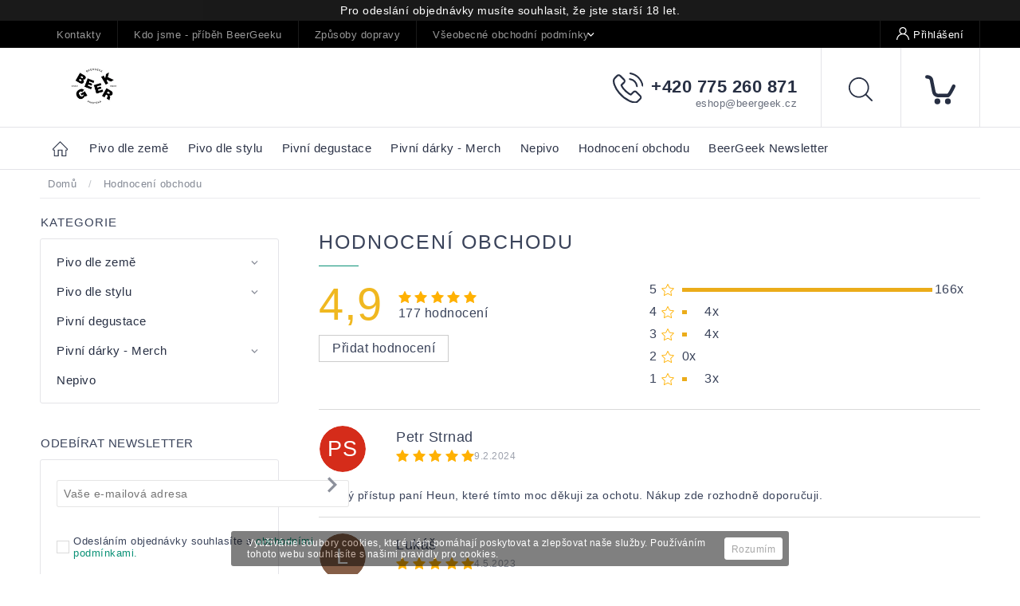

--- FILE ---
content_type: text/html; charset=utf-8
request_url: https://pivoteka.beergeek.cz/hodnoceni-obchodu/
body_size: 28241
content:
<!doctype html><html lang="cs" dir="ltr" class="header-background-light external-fonts-loaded"><head><meta charset="utf-8" /><meta name="viewport" content="width=device-width,initial-scale=1" /><title>Hodnocení obchodu - Pivotéka BeerGeek </title><link rel="preconnect" href="https://cdn.myshoptet.com" /><link rel="dns-prefetch" href="https://cdn.myshoptet.com" /><link rel="preload" href="https://cdn.myshoptet.com/prj/dist/master/cms/libs/jquery/jquery-1.11.3.min.js" as="script" /><link href="https://cdn.myshoptet.com/prj/dist/master/cms/templates/frontend_templates/shared/css/font-face/source-sans-3.css" rel="stylesheet"><link href="https://cdn.myshoptet.com/prj/dist/master/cms/templates/frontend_templates/shared/css/font-face/exo-2.css" rel="stylesheet"><script>
dataLayer = [];
dataLayer.push({'shoptet' : {
    "pageId": -51,
    "pageType": "article",
    "currency": "CZK",
    "currencyInfo": {
        "decimalSeparator": ",",
        "exchangeRate": 1,
        "priceDecimalPlaces": 2,
        "symbol": "K\u010d",
        "symbolLeft": 0,
        "thousandSeparator": " "
    },
    "language": "cs",
    "projectId": 121337,
    "cartInfo": {
        "id": null,
        "freeShipping": false,
        "freeShippingFrom": 0,
        "leftToFreeGift": {
            "formattedPrice": "0 K\u010d",
            "priceLeft": 0
        },
        "freeGift": false,
        "leftToFreeShipping": {
            "priceLeft": 0,
            "dependOnRegion": 0,
            "formattedPrice": "0 K\u010d"
        },
        "discountCoupon": [],
        "getNoBillingShippingPrice": {
            "withoutVat": 0,
            "vat": 0,
            "withVat": 0
        },
        "cartItems": [],
        "taxMode": "ORDINARY"
    },
    "cart": [],
    "customer": {
        "priceRatio": 1,
        "priceListId": 1,
        "groupId": null,
        "registered": false,
        "mainAccount": false
    }
}});
</script>
<meta property="og:type" content="website"><meta property="og:site_name" content="pivoteka.beergeek.cz"><meta property="og:url" content="https://pivoteka.beergeek.cz/hodnoceni-obchodu/"><meta property="og:title" content="Hodnocení obchodu - Pivotéka BeerGeek "><meta name="author" content="Pivotéka BeerGeek"><meta name="web_author" content="Shoptet.cz"><meta name="dcterms.rightsHolder" content="pivoteka.beergeek.cz"><meta name="robots" content="index,follow"><meta property="og:image" content="https://cdn.myshoptet.com/usr/pivoteka.beergeek.cz/user/logos/bg-logo-horizontal-shoptet.png?t=1767070197"><meta property="og:description" content="Hodnocení obchodu - Pivotéka BeerGeek "><meta name="description" content="Hodnocení obchodu - Pivotéka BeerGeek "><meta name="google-site-verification" content="B3dgKr5bo8kgNDLuX9Uvzm7O6tQvN9yCNFavo34diX8"><style>:root {--color-primary: #000000;--color-primary-h: 0;--color-primary-s: 0%;--color-primary-l: 0%;--color-primary-hover: #0a9176;--color-primary-hover-h: 168;--color-primary-hover-s: 87%;--color-primary-hover-l: 30%;--color-secondary: #006f9b;--color-secondary-h: 197;--color-secondary-s: 100%;--color-secondary-l: 30%;--color-secondary-hover: #00639c;--color-secondary-hover-h: 202;--color-secondary-hover-s: 100%;--color-secondary-hover-l: 31%;--color-tertiary: #e74c3c;--color-tertiary-h: 6;--color-tertiary-s: 78%;--color-tertiary-l: 57%;--color-tertiary-hover: #d93621;--color-tertiary-hover-h: 7;--color-tertiary-hover-s: 74%;--color-tertiary-hover-l: 49%;--color-header-background: #ffffff;--template-font: "Source Sans 3";--template-headings-font: "Exo 2";--header-background-url: none;--cookies-notice-background: #1A1937;--cookies-notice-color: #F8FAFB;--cookies-notice-button-hover: #f5f5f5;--cookies-notice-link-hover: #27263f;--templates-update-management-preview-mode-content: "Náhled aktualizací šablony je aktivní pro váš prohlížeč."}</style>
<link rel="next" href="/hodnoceni-obchodu/strana-2/" />    <script>var shoptet = shoptet || {};</script>
    <script src="https://cdn.myshoptet.com/prj/dist/master/shop/dist/main-3g-header.js.05f199e7fd2450312de2.js"></script>
<!-- User include --><!-- service 604(252) html code header -->
<meta name="viewport" content="width=device-width, initial-scale=1.0, maximum-scale=1.0, user-scalable=0" />
<link href="https://cdn.myshoptet.com/tpl/affe2fc5/11/master/templates/frontend_templates/11/css/modules/font-shoptet.css" rel="stylesheet"> 
<link rel="stylesheet" href="https://cdn.myshoptet.com/prj/dist/master/shop/dist/font-shoptet-11.css.0fbc09a23903ed718fd6.css"/>
<link rel="stylesheet" href="https://shoptet.tomashlad.eu/user/documents/modul/spinel/amber2.css?v4">
<link rel="stylesheet" href="https://shoptet.tomashlad.eu/user/documents/modul/spinel/amber2/animate.css">
<link rel="stylesheet" type="text/css" href="https://shoptet.tomashlad.eu/user/documents/modul/spinel/slick/slick.css"/>
<style>
.top-navigation-bar, #footer, .top-navigation-bar-menu-helper, .site-msg.cookies, #cboxOverlay, .entrance-protection-wrapper, .site-msg.information {background-color: #000000;}
a, .p-in .p-tools button, .custom-footer>div a:hover, .sidebar #categories>div>div.topic>a:hover, .sidebar #categories>div.expandable.active>ul>li>a:hover, .sidebar #categories>div.active>div>a, .sidebar #categories>div.active>ul.active>li.active>a, .top-navigation-contacts a:hover, .cart-header li.active, .cart-header li.active a {color: #0a9176}

.header-top .cart-count i, .btn:hover, .btn.active, .h4.homepage-group-title:after, .welcome-wrapper .welcome h1:after, .custom-footer>div h4:after, .poll-result>div, h1:after, .ui-slider-handle, input[type="checkbox"]:checked+label::after, input[type="radio"]:checked+label::after, .p-info-wrapper button.btn, .next-step .btn {background-color:#0a9176}

.navigation-in>ul>li>a:hover, .btn, .navigation-in>ul>li.exp>a, input[type="checkbox"]:checked+label::before, input[type="radio"]:checked+label::before, .cart-header li.active, .cart-header li.active:before {border-color: #0a9176}

.header-top .cart-count span, .cart-table .p-name .main-link {color: #000000}

html, body {color: #3A435A}

.btn:hover:after {-webkit-box-shadow: 0px 10px 20px 0px #0a9176;
	-moz-box-shadow: 0px 10px 20px 0px #0a9176;
	box-shadow: 0px 10px 20px 0px #0a9176;}

.slick-dots {display:none !important}

.products-block>div .p .p-in-in .name span, .products-block>div .p .p-in-in .name {
position: relative;
font-size: 14px !important;
}
@media only screen and (max-width: 480px) {
.products-block>div .p .p-in-in .name span, .products-block>div .p .p-in-in .name {
    font-size: 13px !important;
}
}
</style>

<style>
.not-working {background-color: black;color:white;width:100%;height:100%;position:fixed;top:0;left:0;z-index:9999999;text-align:center;padding:50px;}
#order-billing-methods .inactive {display:none !important}

@media only screen and (max-width: 767px) {
.flags-extra>span.flag {width:40px;height:40px;}
.flag-freeshipping .flag-text, .flag-discount .price-standard {display:none;}
.icon-van {margin-top:0;}
.search-whisperer.active {display:block;background-color: white;padding: 20px !important;margin:0 !important;border: 1px solid #d9d9d9;top:49px !important;width:100% !important;font-size:13px !important;}
.search-window-visible #header .search {overflow:visible;}
#header .search:hover input[type="search"] {margin-left: 0;}
}
.search-whisperer.active li {height:auto !important;}
#register-form .row>div {width:100%;padding-bottom:30px;}
.login-btn.facebook {padding: 8px 20px; color: white;background-color: #4267B2;border-radius: 2px;margin-top:10px;}
.login-btn.google {padding: 8px 20px; color: white;background-color: #DE5246;border-radius: 2px;margin-top:10px;}
.in-index .overall-wrapper {display:block;}
#cboxLoadedContent .advanced-order .h1 {font-size: 32px;margin-bottom:25px;font-weight:600;}
#cboxLoadedContent .advanced-order .price-range {margin-top:20px;}
#cboxLoadedContent .advanced-order .extra.step {text-align:right;}
@media only screen and (min-width: 1200px) {
#cboxLoadedContent .advanced-order #products>div {width: 33.3% !important;}
}

@media only screen and (max-width: 767px) {
#colorbox div {max-width:100%;}
#colorbox .h1.advanced-order-suggestion, #colorbox #products {display: none;}
}

.thumbnail-next:before {content:'\e910'; font-family: shoptet;}
.thumbnail-prev:before {content: '\e90f'; font-family: shoptet;}
.thumbnail-next:before, .thumbnail-prev:before {width:30px;height:30px;background-color: #e4e4e4;border-radius:100px;display:inline-block;line-height:32px;text-align:center;color:black;}
.thumbnail-next, .thumbnail-prev {text-decoration:none !important;}
.thumbnail-next {position: absolute !important;top: 50%;right:5px;margin-top:-10px;}
.thumbnail-prev {position: absolute !important;top: 50%;left:5px;margin-top:-10px;}
.detail-parameters script {display:none;}
article table {max-width:100%;}
.vybrane-filtry .filter-section-parametric>h4 {position: relative;top:0;font-weight:600;}
@media only screen and (max-width: 767px) {
.flags-extra>span.flag {width:60px;height:60px;}
}
@media only screen and (min-width: 767px) {
.flags-extra>span.flag {width:65px;height:65px;font-size:15px;}
.flags-extra .flag .price-save {font-size: 15px;}
}
.product-appendix {display:block;text-transform:none;font-size:15px;}
.icon-van {color: transparent !important;}
.flag-text {font-size: 9px;}
.cart-table tr:nth-child(even) {background:transparent;}
  @media (max-width: 767px) {
    .ordering-process .next-step {background-color: white;padding-top:0px;}
    .ordering-process .next-step p {padding: 10px;margin:0;}
  }
  .footer-links-icons {display:none;}
  @media (min-width: 767px) {
  	.menu-helper {visibility: hidden;}
    .menu-helper.visible {visibility: visible;}
  }
  /*.quantity {display: none !important;}*/
  #colorbox.logistics-modal {left:50% !important;}
</style>
<link rel="stylesheet" href="https://cdn.myshoptet.com/usr/shoptet.tomashlad.eu/user/documents/extras/spinel-new/style-new.css?v11">
<link rel="stylesheet" href="https://cdn.myshoptet.com/usr/shoptet.tomashlad.eu/user/documents/extras/cookies-bar/styles.css"/>

<style>
body #colorbox.logistics-modal {left:50% !important;}
.quantity .increase:after, .quantity .decrease:after {display:none;}
input::-webkit-inner-spin-button {display:none;}
</style>
<link rel="stylesheet" href="https://cdn.myshoptet.com/usr/shoptet.tomashlad.eu/user/documents/extras/update1.css?v12">
<!-- api 427(81) html code header -->
<link rel="stylesheet" href="https://cdn.myshoptet.com/usr/api2.dklab.cz/user/documents/_doplnky/instagram/121337/8/121337_8.css" type="text/css" /><style>
        :root {
            --dklab-instagram-header-color: #000000;  
            --dklab-instagram-header-background: #DDDDDD;  
            --dklab-instagram-font-weight: 700;
            --dklab-instagram-font-size: 180%;
            --dklab-instagram-logoUrl: url(https://cdn.myshoptet.com/usr/api2.dklab.cz/user/documents/_doplnky/instagram/img/logo-duha.png); 
            --dklab-instagram-logo-size-width: 40px;
            --dklab-instagram-logo-size-height: 40px;                        
            --dklab-instagram-hover-content: 0;                        
            --dklab-instagram-padding: 0px;                        
            --dklab-instagram-border-color: #888888;
            
        }
        </style>
<!-- api 473(125) html code header -->

                <style>
                    #order-billing-methods .radio-wrapper[data-guid="0c9ecbfe-9b1f-11ed-8eb3-0cc47a6c92bc"]:not(.cggooglepay), #order-billing-methods .radio-wrapper[data-guid="ff2ef14c-ac18-11eb-a065-0cc47a6c92bc"]:not(.cgapplepay) {
                        display: none;
                    }
                </style>
                <script type="text/javascript">
                    document.addEventListener('DOMContentLoaded', function() {
                        if (getShoptetDataLayer('pageType') === 'billingAndShipping') {
                            
                try {
                    if (window.ApplePaySession && window.ApplePaySession.canMakePayments()) {
                        document.querySelector('#order-billing-methods .radio-wrapper[data-guid="ff2ef14c-ac18-11eb-a065-0cc47a6c92bc"]').classList.add('cgapplepay');
                    }
                } catch (err) {} 
            
                            
                const cgBaseCardPaymentMethod = {
                        type: 'CARD',
                        parameters: {
                            allowedAuthMethods: ["PAN_ONLY", "CRYPTOGRAM_3DS"],
                            allowedCardNetworks: [/*"AMEX", "DISCOVER", "INTERAC", "JCB",*/ "MASTERCARD", "VISA"]
                        }
                };
                
                function cgLoadScript(src, callback)
                {
                    var s,
                        r,
                        t;
                    r = false;
                    s = document.createElement('script');
                    s.type = 'text/javascript';
                    s.src = src;
                    s.onload = s.onreadystatechange = function() {
                        if ( !r && (!this.readyState || this.readyState == 'complete') )
                        {
                            r = true;
                            callback();
                        }
                    };
                    t = document.getElementsByTagName('script')[0];
                    t.parentNode.insertBefore(s, t);
                } 
                
                function cgGetGoogleIsReadyToPayRequest() {
                    return Object.assign(
                        {},
                        {
                            apiVersion: 2,
                            apiVersionMinor: 0
                        },
                        {
                            allowedPaymentMethods: [cgBaseCardPaymentMethod]
                        }
                    );
                }

                function onCgGooglePayLoaded() {
                    let paymentsClient = new google.payments.api.PaymentsClient({environment: 'PRODUCTION'});
                    paymentsClient.isReadyToPay(cgGetGoogleIsReadyToPayRequest()).then(function(response) {
                        if (response.result) {
                            document.querySelector('#order-billing-methods .radio-wrapper[data-guid="0c9ecbfe-9b1f-11ed-8eb3-0cc47a6c92bc"]').classList.add('cggooglepay');	 	 	 	 	 
                        }
                    })
                    .catch(function(err) {});
                }
                
                cgLoadScript('https://pay.google.com/gp/p/js/pay.js', onCgGooglePayLoaded);
            
                        }
                    });
                </script> 
                
<!-- service 427(81) html code header -->
<link rel="stylesheet" href="https://cdn.myshoptet.com/usr/api2.dklab.cz/user/documents/_doplnky/instagram/font/instagramplus.css" type="text/css" />

<!-- project html code header -->
<meta name="google-site-verification" content="KSqdFcfOaT9wBTTuR5alirAzpNe1gF8lzOuyBb-IrSI" />
<style type="text/css"> #discussionTab { display: none } </style>
<link rel="icon" type="image/png" href="http://beergeek.cz/favicon/android-chrome-192x192.png">


<script id="mcjs">!function(c,h,i,m,p){m=c.createElement(h),p=c.getElementsByTagName(h)[0],m.async=1,m.src=i,p.parentNode.insertBefore(m,p)}(document,"script","https://chimpstatic.com/mcjs-connected/js/users/3e53289a7374951f940f14f79/fea4b00a9ffd1b5baaad56bc3.js");</script>

<style>
main .filters-wrapper #filters.filters.visible {display: block !important;}

@media (max-width: 767px) {
.footer-banners {display:block;}
.footer-banners>div {width: 100%;}
.container.vyhody {display: flex;}
.body-banners {display: flex !important;}
}
</style>

<!-- /User include --><link rel="canonical" href="https://pivoteka.beergeek.cz/hodnoceni-obchodu/" />    <!-- Global site tag (gtag.js) - Google Analytics -->
    <script async src="https://www.googletagmanager.com/gtag/js?id=G-E6GR8KCXL2"></script>
    <script>
        
        window.dataLayer = window.dataLayer || [];
        function gtag(){dataLayer.push(arguments);}
        

        
        gtag('js', new Date());

        
                gtag('config', 'G-E6GR8KCXL2', {"groups":"GA4","send_page_view":false,"content_group":"article","currency":"CZK","page_language":"cs"});
        
                gtag('config', 'AW-398515042');
        
        
        
        
        
                    gtag('event', 'page_view', {"send_to":"GA4","page_language":"cs","content_group":"article","currency":"CZK"});
        
        
        
        
        
        
        
        
        
        
        
        
        
        document.addEventListener('DOMContentLoaded', function() {
            if (typeof shoptet.tracking !== 'undefined') {
                for (var id in shoptet.tracking.bannersList) {
                    gtag('event', 'view_promotion', {
                        "send_to": "UA",
                        "promotions": [
                            {
                                "id": shoptet.tracking.bannersList[id].id,
                                "name": shoptet.tracking.bannersList[id].name,
                                "position": shoptet.tracking.bannersList[id].position
                            }
                        ]
                    });
                }
            }

            shoptet.consent.onAccept(function(agreements) {
                if (agreements.length !== 0) {
                    console.debug('gtag consent accept');
                    var gtagConsentPayload =  {
                        'ad_storage': agreements.includes(shoptet.config.cookiesConsentOptPersonalisation)
                            ? 'granted' : 'denied',
                        'analytics_storage': agreements.includes(shoptet.config.cookiesConsentOptAnalytics)
                            ? 'granted' : 'denied',
                                                                                                'ad_user_data': agreements.includes(shoptet.config.cookiesConsentOptPersonalisation)
                            ? 'granted' : 'denied',
                        'ad_personalization': agreements.includes(shoptet.config.cookiesConsentOptPersonalisation)
                            ? 'granted' : 'denied',
                        };
                    console.debug('update consent data', gtagConsentPayload);
                    gtag('consent', 'update', gtagConsentPayload);
                    dataLayer.push(
                        { 'event': 'update_consent' }
                    );
                }
            });
        });
    </script>
</head><body class="desktop id--51 in-hodnoceni-obchodu template-11 multiple-columns-body columns-3 blank-mode blank-mode-css ums_forms_redesign--off ums_a11y_category_page--on ums_discussion_rating_forms--off ums_flags_display_unification--on ums_a11y_login--off mobile-header-version-0">
        <div id="fb-root"></div>
        <script>
            window.fbAsyncInit = function() {
                FB.init({
//                    appId            : 'your-app-id',
                    autoLogAppEvents : true,
                    xfbml            : true,
                    version          : 'v19.0'
                });
            };
        </script>
        <script async defer crossorigin="anonymous" src="https://connect.facebook.net/cs_CZ/sdk.js"></script>    <div class="cookie-ag-wrap">
        <div class="site-msg cookies" data-testid="cookiePopup" data-nosnippet>
            <form action="">
                <span>Využíváme soubory cookies, které nám pomáhají poskytovat a zlepšovat naše služby. Používáním tohoto webu souhlasíte s našimi pravidly pro cookies. </span>
                <button type="submit" class="btn btn-xs btn-default CookiesOK" data-cookie-notice-ttl="7" data-testid="buttonCookieSubmit">Rozumím</button>
            </form>
        </div>
            </div>
<a href="#content" class="skip-link sr-only">Přejít na obsah</a><div class="overall-wrapper"><div class="site-msg information"><div class="container"><div class="text">Pro odeslání objednávky musíte souhlasit, že jste starší 18 let.</div><div class="close js-close-information-msg"></div></div></div><div class="user-action"><div class="container"><div class="user-action-in"><div class="user-action-login popup-widget login-widget"><div class="popup-widget-inner"><h2 id="loginHeading">Přihlášení k vašemu účtu</h2><div id="customerLogin"><form action="/action/Customer/Login/" method="post" id="formLoginIncluded" class="csrf-enabled formLogin" data-testid="formLogin"><input type="hidden" name="referer" value="" /><div class="form-group"><div class="input-wrapper email js-validated-element-wrapper no-label"><input type="email" name="email" class="form-control" autofocus placeholder="E-mailová adresa (např. jan@novak.cz)" data-testid="inputEmail" autocomplete="email" required /></div></div><div class="form-group"><div class="input-wrapper password js-validated-element-wrapper no-label"><input type="password" name="password" class="form-control" placeholder="Heslo" data-testid="inputPassword" autocomplete="current-password" required /><span class="no-display">Nemůžete vyplnit toto pole</span><input type="text" name="surname" value="" class="no-display" /></div></div><div class="form-group"><div class="login-wrapper"><button type="submit" class="btn btn-secondary btn-text btn-login" data-testid="buttonSubmit">Přihlásit se</button><div class="password-helper"><a href="/registrace/" data-testid="signup" rel="nofollow">Nová registrace</a><a href="/klient/zapomenute-heslo/" rel="nofollow">Zapomenuté heslo</a></div></div></div><div class="social-login-buttons"><div class="social-login-buttons-divider"><span>nebo</span></div><div class="form-group"><a href="/action/Social/login/?provider=Facebook" class="login-btn facebook" rel="nofollow"><span class="login-facebook-icon"></span><strong>Přihlásit se přes Facebook</strong></a></div><div class="form-group"><a href="/action/Social/login/?provider=Google" class="login-btn google" rel="nofollow"><span class="login-google-icon"></span><strong>Přihlásit se přes Google</strong></a></div></div></form>
</div></div></div>
    <div id="cart-widget" class="user-action-cart popup-widget cart-widget loader-wrapper" data-testid="popupCartWidget" role="dialog" aria-hidden="true"><div class="popup-widget-inner cart-widget-inner place-cart-here"><div class="loader-overlay"><div class="loader"></div></div></div><div class="cart-widget-button"><a href="/kosik/" class="btn btn-conversion" id="continue-order-button" rel="nofollow" data-testid="buttonNextStep">Pokračovat do košíku</a></div></div></div>
</div></div><div class="top-navigation-bar" data-testid="topNavigationBar">

    <div class="container">

        <div class="top-navigation-contacts">
            <strong>Zákaznická podpora:</strong><a href="tel:+420775260871" class="project-phone" aria-label="Zavolat na +420775260871" data-testid="contactboxPhone"><span>+420 775 260 871</span></a><a href="mailto:eshop@beergeek.cz" class="project-email" data-testid="contactboxEmail"><span>eshop@beergeek.cz</span></a>        </div>

                            <div class="top-navigation-menu">
                <div class="top-navigation-menu-trigger"></div>
                <ul class="top-navigation-bar-menu">
                                            <li class="top-navigation-menu-item-29">
                            <a href="/kontakty/" target="blank">Kontakty</a>
                        </li>
                                            <li class="top-navigation-menu-item-1092">
                            <a href="/kdo-jsme-pribeh-beergeeku/" target="blank">Kdo jsme - příběh BeerGeeku</a>
                        </li>
                                            <li class="top-navigation-menu-item-27">
                            <a href="/zpusoby-dopravy/" target="blank">Způsoby dopravy </a>
                        </li>
                                            <li class="top-navigation-menu-item-1137">
                            <a href="/vseobecne-obchodni-podminky/" target="blank">Všeobecné obchodní podmínky</a>
                        </li>
                                            <li class="top-navigation-menu-item-1131">
                            <a href="/podminky-ochrany-osobnich-udaju/" target="blank">Podmínky ochrany osobních údajů</a>
                        </li>
                                            <li class="top-navigation-menu-item--6">
                            <a href="/napiste-nam/" target="blank">Napište nám</a>
                        </li>
                                    </ul>
                <ul class="top-navigation-bar-menu-helper"></ul>
            </div>
        
        <div class="top-navigation-tools">
            <div class="responsive-tools">
                <a href="#" class="toggle-window" data-target="search" aria-label="Hledat" data-testid="linkSearchIcon"></a>
                                                            <a href="#" class="toggle-window" data-target="login"></a>
                                                    <a href="#" class="toggle-window" data-target="navigation" aria-label="Menu" data-testid="hamburgerMenu"></a>
            </div>
                        <a href="/login/?backTo=%2Fhodnoceni-obchodu%2F" class="top-nav-button top-nav-button-login primary login toggle-window" data-target="login" data-testid="signin" rel="nofollow"><span>Přihlášení</span></a>        </div>

    </div>

</div>
<header id="header"><div class="container navigation-wrapper">
    <div class="header-top">
        <div class="site-name-wrapper">
            <div class="site-name"><a href="/" data-testid="linkWebsiteLogo"><img src="https://cdn.myshoptet.com/usr/pivoteka.beergeek.cz/user/logos/bg-logo-horizontal-shoptet.png" alt="Pivotéka BeerGeek" fetchpriority="low" /></a></div>        </div>
        <div class="search" itemscope itemtype="https://schema.org/WebSite">
            <meta itemprop="headline" content="Hodnocení obchodu"/><meta itemprop="url" content="https://pivoteka.beergeek.cz"/><meta itemprop="text" content="Hodnocení obchodu - Pivotéka BeerGeek "/>            <form action="/action/ProductSearch/prepareString/" method="post"
    id="formSearchForm" class="search-form compact-form js-search-main"
    itemprop="potentialAction" itemscope itemtype="https://schema.org/SearchAction" data-testid="searchForm">
    <fieldset>
        <meta itemprop="target"
            content="https://pivoteka.beergeek.cz/vyhledavani/?string={string}"/>
        <input type="hidden" name="language" value="cs"/>
        
            
<input
    type="search"
    name="string"
        class="query-input form-control search-input js-search-input"
    placeholder="Napište, co hledáte"
    autocomplete="off"
    required
    itemprop="query-input"
    aria-label="Vyhledávání"
    data-testid="searchInput"
>
            <button type="submit" class="btn btn-default" data-testid="searchBtn">Hledat</button>
        
    </fieldset>
</form>
        </div>
        <div class="navigation-buttons">
                
    <a href="/kosik/" class="btn btn-icon toggle-window cart-count" data-target="cart" data-hover="true" data-redirect="true" data-testid="headerCart" rel="nofollow" aria-haspopup="dialog" aria-expanded="false" aria-controls="cart-widget">
        
                <span class="sr-only">Nákupní košík</span>
        
            <span class="cart-price visible-lg-inline-block" data-testid="headerCartPrice">
                                    Prázdný košík                            </span>
        
    
            </a>
        </div>
    </div>
    <nav id="navigation" aria-label="Hlavní menu" data-collapsible="true"><div class="navigation-in menu"><ul class="menu-level-1" role="menubar" data-testid="headerMenuItems"><li class="menu-item-920 ext" role="none"><a href="/pivo-dle-zeme/" data-testid="headerMenuItem" role="menuitem" aria-haspopup="true" aria-expanded="false"><b>Pivo dle země</b><span class="submenu-arrow"></span></a><ul class="menu-level-2" aria-label="Pivo dle země" tabindex="-1" role="menu"><li class="menu-item-995" role="none"><div class="menu-no-image"><a href="/ceske-pivo/" data-testid="headerMenuItem" role="menuitem"><span>České pivo</span></a>
                        </div></li><li class="menu-item-1037" role="none"><div class="menu-no-image"><a href="/anglicke-pivo/" data-testid="headerMenuItem" role="menuitem"><span>Anglické pivo</span></a>
                        </div></li><li class="menu-item-938" role="none"><div class="menu-no-image"><a href="/americke-pivo/" data-testid="headerMenuItem" role="menuitem"><span>Americké pivo</span></a>
                        </div></li><li class="menu-item-923" role="none"><div class="menu-no-image"><a href="/belgicke-pivo/" data-testid="headerMenuItem" role="menuitem"><span>Belgické pivo</span></a>
                        </div></li><li class="menu-item-1046" role="none"><div class="menu-no-image"><a href="/danske-pivo/" data-testid="headerMenuItem" role="menuitem"><span>Dánské pivo</span></a>
                        </div></li><li class="menu-item-1241" role="none"><div class="menu-no-image"><a href="/estonske-pivo/" data-testid="headerMenuItem" role="menuitem"><span>Estonské pivo</span></a>
                        </div></li><li class="menu-item-1031" role="none"><div class="menu-no-image"><a href="/holandske-pivo/" data-testid="headerMenuItem" role="menuitem"><span>Holandské pivo</span></a>
                        </div></li><li class="menu-item-1226" role="none"><div class="menu-no-image"><a href="/kanadske-pivo/" data-testid="headerMenuItem" role="menuitem"><span>Kanadské pivo</span></a>
                        </div></li><li class="menu-item-1155" role="none"><div class="menu-no-image"><a href="/italske-pivo/" data-testid="headerMenuItem" role="menuitem"><span>Italské pivo</span></a>
                        </div></li><li class="menu-item-1244" role="none"><div class="menu-no-image"><a href="/lotysske-pivo/" data-testid="headerMenuItem" role="menuitem"><span>Lotyšské pivo</span></a>
                        </div></li><li class="menu-item-974 has-third-level" role="none"><div class="menu-no-image"><a href="/nemecke-pivo/" data-testid="headerMenuItem" role="menuitem"><span>Německé pivo</span></a>
                                                    <ul class="menu-level-3" role="menu">
                                                                    <li class="menu-item-1159" role="none">
                                        <a href="/oktoberfest/" data-testid="headerMenuItem" role="menuitem">
                                            Oktoberfest</a>                                    </li>
                                                            </ul>
                        </div></li><li class="menu-item-1058" role="none"><div class="menu-no-image"><a href="/chorvatske-pivo/" data-testid="headerMenuItem" role="menuitem"><span>Chorvatské pivo</span></a>
                        </div></li><li class="menu-item-965" role="none"><div class="menu-no-image"><a href="/polske-pivo/" data-testid="headerMenuItem" role="menuitem"><span>Polské pivo</span></a>
                        </div></li><li class="menu-item-1001" role="none"><div class="menu-no-image"><a href="/skotske-pivo/" data-testid="headerMenuItem" role="menuitem"><span>Skotské pivo</span></a>
                        </div></li><li class="menu-item-1034" role="none"><div class="menu-no-image"><a href="/spanelske-pivo/" data-testid="headerMenuItem" role="menuitem"><span>Španělské pivo</span></a>
                        </div></li><li class="menu-item-1196" role="none"><div class="menu-no-image"><a href="/francouzske-pivo/" data-testid="headerMenuItem" role="menuitem"><span>Francouzské pivo</span></a>
                        </div></li><li class="menu-item-1214" role="none"><div class="menu-no-image"><a href="/svedske-pivo/" data-testid="headerMenuItem" role="menuitem"><span>Švédské pivo</span></a>
                        </div></li><li class="menu-item-1232" role="none"><div class="menu-no-image"><a href="/madarske-pivo/" data-testid="headerMenuItem" role="menuitem"><span>Maďarské pivo</span></a>
                        </div></li><li class="menu-item-1270" role="none"><div class="menu-no-image"><a href="/portugalske-pivo/" data-testid="headerMenuItem" role="menuitem"><span>Portugalské pivo</span></a>
                        </div></li></ul></li>
<li class="menu-item-926 ext" role="none"><a href="/pivo-dle-stylu/" data-testid="headerMenuItem" role="menuitem" aria-haspopup="true" aria-expanded="false"><b>Pivo dle stylu</b><span class="submenu-arrow"></span></a><ul class="menu-level-2" aria-label="Pivo dle stylu" tabindex="-1" role="menu"><li class="menu-item-929 has-third-level" role="none"><div class="menu-no-image"><a href="/belgian-style-ales/" data-testid="headerMenuItem" role="menuitem"><span>Belgian Style Ales</span></a>
                                                    <ul class="menu-level-3" role="menu">
                                                                    <li class="menu-item-932" role="none">
                                        <a href="/belgian-strong-ale/" data-testid="headerMenuItem" role="menuitem">
                                            Belgian Strong Ale/Quadrupel</a>,                                    </li>
                                                                    <li class="menu-item-941" role="none">
                                        <a href="/biere-de-garde-saison/" data-testid="headerMenuItem" role="menuitem">
                                            Biere de Garde/Saison</a>,                                    </li>
                                                                    <li class="menu-item-956" role="none">
                                        <a href="/blonde-pale-ale/" data-testid="headerMenuItem" role="menuitem">
                                            Blonde/Pale Ale</a>,                                    </li>
                                                                    <li class="menu-item-1028" role="none">
                                        <a href="/tripel/" data-testid="headerMenuItem" role="menuitem">
                                            Tripel</a>,                                    </li>
                                                                    <li class="menu-item-1043" role="none">
                                        <a href="/dubbel-brune/" data-testid="headerMenuItem" role="menuitem">
                                            Dubbel/Brune</a>                                    </li>
                                                            </ul>
                        </div></li><li class="menu-item-947 has-third-level" role="none"><div class="menu-no-image"><a href="/anglo-american-ales/" data-testid="headerMenuItem" role="menuitem"><span>Anglo-American Ales</span></a>
                                                    <ul class="menu-level-3" role="menu">
                                                                    <li class="menu-item-950" role="none">
                                        <a href="/bitter-esb/" data-testid="headerMenuItem" role="menuitem">
                                            Bitter/ESB</a>,                                    </li>
                                                                    <li class="menu-item-971" role="none">
                                        <a href="/american-english-pale-ale/" data-testid="headerMenuItem" role="menuitem">
                                            American/English Pale Ale</a>,                                    </li>
                                                                    <li class="menu-item-968" role="none">
                                        <a href="/india-pale-ale--ipa/" data-testid="headerMenuItem" role="menuitem">
                                            India Pale Ale (IPA)/New England IPA</a>,                                    </li>
                                                                    <li class="menu-item-1016" role="none">
                                        <a href="/imperial-ipa/" data-testid="headerMenuItem" role="menuitem">
                                            Imperial IPA</a>,                                    </li>
                                                                    <li class="menu-item-1013" role="none">
                                        <a href="/amber-red-ale/" data-testid="headerMenuItem" role="menuitem">
                                            Amber/Red Ale</a>,                                    </li>
                                                                    <li class="menu-item-953" role="none">
                                        <a href="/brown-ale/" data-testid="headerMenuItem" role="menuitem">
                                            Brown Ale/Dark Ale</a>,                                    </li>
                                                                    <li class="menu-item-1007" role="none">
                                        <a href="/strong-ale-barleywine/" data-testid="headerMenuItem" role="menuitem">
                                            Strong Ale/Barleywine</a>,                                    </li>
                                                                    <li class="menu-item-1332" role="none">
                                        <a href="/new-england-indian-pale-ale/" data-testid="headerMenuItem" role="menuitem">
                                            New England Indian Pale Ale</a>,                                    </li>
                                                                    <li class="menu-item-1335" role="none">
                                        <a href="/farmhouse-ale-saison/" data-testid="headerMenuItem" role="menuitem">
                                            Farmhouse Ale/Saison</a>                                    </li>
                                                            </ul>
                        </div></li><li class="menu-item-959" role="none"><div class="menu-no-image"><a href="/sour-lambic-wild/" data-testid="headerMenuItem" role="menuitem"><span>Sour/Lambic/Wild Ale</span></a>
                        </div></li><li class="menu-item-977" role="none"><div class="menu-no-image"><a href="/lagers/" data-testid="headerMenuItem" role="menuitem"><span>Lagers</span></a>
                        </div></li><li class="menu-item-992" role="none"><div class="menu-no-image"><a href="/stout-porter/" data-testid="headerMenuItem" role="menuitem"><span>Stout/Porter/Imperial Stout</span></a>
                        </div></li><li class="menu-item-998" role="none"><div class="menu-no-image"><a href="/nealko/" data-testid="headerMenuItem" role="menuitem"><span>Nealko</span></a>
                        </div></li><li class="menu-item-1004" role="none"><div class="menu-no-image"><a href="/psenicna-piva/" data-testid="headerMenuItem" role="menuitem"><span>Pšeničná piva</span></a>
                        </div></li><li class="menu-item-1082" role="none"><div class="menu-no-image"><a href="/ovocne-ochucene-pivo/" data-testid="headerMenuItem" role="menuitem"><span>Fruit beer/Ovocné</span></a>
                        </div></li><li class="menu-item-1010" role="none"><div class="menu-no-image"><a href="/raritni-styly/" data-testid="headerMenuItem" role="menuitem"><span>Raritní styly</span></a>
                        </div></li><li class="menu-item-1076" role="none"><div class="menu-no-image"><a href="/bezlepkove-pivo/" data-testid="headerMenuItem" role="menuitem"><span>Bezlepkové pivo</span></a>
                        </div></li><li class="menu-item-1116" role="none"><div class="menu-no-image"><a href="/barrel-aged/" data-testid="headerMenuItem" role="menuitem"><span>Barrel Aged</span></a>
                        </div></li></ul></li>
<li class="menu-item-1276" role="none"><a href="/pivni-degustace/" data-testid="headerMenuItem" role="menuitem" aria-expanded="false"><b>Pivní degustace</b></a></li>
<li class="menu-item-1314 ext" role="none"><a href="/pivni-darky-merch/" data-testid="headerMenuItem" role="menuitem" aria-haspopup="true" aria-expanded="false"><b>Pivní dárky - Merch</b><span class="submenu-arrow"></span></a><ul class="menu-level-2" aria-label="Pivní dárky - Merch" tabindex="-1" role="menu"><li class="menu-item-1317" role="none"><div class="menu-no-image"><a href="/sklenice/" data-testid="headerMenuItem" role="menuitem"><span>Dárkové sklenice Sibeeria</span></a>
                        </div></li><li class="menu-item-1320" role="none"><div class="menu-no-image"><a href="/darkove-poukazky/" data-testid="headerMenuItem" role="menuitem"><span>Dárkové poukázky</span></a>
                        </div></li><li class="menu-item-1323" role="none"><div class="menu-no-image"><a href="/tricka-beergeek-a-sibeeria/" data-testid="headerMenuItem" role="menuitem"><span>Trička BeerGeek a Sibeeria</span></a>
                        </div></li><li class="menu-item-1326" role="none"><div class="menu-no-image"><a href="/darkove-krabice/" data-testid="headerMenuItem" role="menuitem"><span>Dárkové krabice</span></a>
                        </div></li></ul></li>
<li class="menu-item-911" role="none"><a href="/nepivo/" data-testid="headerMenuItem" role="menuitem" aria-expanded="false"><b>Nepivo</b></a></li>
<li class="menu-item--51" role="none"><a href="/hodnoceni-obchodu/" class="active" data-testid="headerMenuItem" role="menuitem" aria-expanded="false"><b>Hodnocení obchodu</b></a></li>
<li class="menu-item-1171 ext" role="none"><a href="/beergeek-newsletter/" data-testid="headerMenuItem" role="menuitem" aria-haspopup="true" aria-expanded="false"><b>BeerGeek Newsletter</b><span class="submenu-arrow"></span></a><ul class="menu-level-2" aria-label="BeerGeek Newsletter" tabindex="-1" role="menu"><li class="" role="none"><div class="menu-no-image"><a href="/beergeek-newsletter/pivni-novinky-pro-9--tyden-2023/" data-testid="headerMenuItem" role="menuitem"><span>Pivní novinky pro 9. týden 2023</span></a>
                        </div></li><li class="" role="none"><div class="menu-no-image"><a href="/beergeek-newsletter/jak-spravne-vybrat-pivo-jako-darek/" data-testid="headerMenuItem" role="menuitem"><span>Jak Správně Vybrat Pivo Jako Dárek?</span></a>
                        </div></li><li class="" role="none"><div class="menu-no-image"><a href="/beergeek-newsletter/piva-na-mikulase-i-na-vanoce/" data-testid="headerMenuItem" role="menuitem"><span>Piva na Mikuláše i na Vánoce</span></a>
                        </div></li><li class="" role="none"><div class="menu-no-image"><a href="/beergeek-newsletter/piva-s-cerstve-sklizenym-chmelem-a-podzimni-piva/" data-testid="headerMenuItem" role="menuitem"><span>Piva S Čerstvě Sklizeným Chmelem A Podzimní Piva</span></a>
                        </div></li><li class="" role="none"><div class="menu-no-image"><a href="/beergeek-newsletter/americka-a-ceska-pivni-spicka-v-beergeekovych-lednicich/" data-testid="headerMenuItem" role="menuitem"><span>Americká A Česká Pivní Špička V BeerGeekových Lednicích</span></a>
                        </div></li><li class="" role="none"><div class="menu-no-image"><a href="/beergeek-newsletter/30-novych-piv--velikonocni-piva-a-piva-z-maltgarden/" data-testid="headerMenuItem" role="menuitem"><span>30 Nových Piv! Velikonoční Piva A Piva Z Maltgarden.</span></a>
                        </div></li><li class="" role="none"><div class="menu-no-image"><a href="/beergeek-newsletter/cerny-potoka--permon--jbm-a-dalsi-pivni-novinky/" data-testid="headerMenuItem" role="menuitem"><span>Černý Potoka, Permon, JBM A Dalsi Pivni Novinky</span></a>
                        </div></li><li class="" role="none"><div class="menu-no-image"><a href="/beergeek-newsletter/predmet-tydne---chmelova-a-dezertni-piva/" data-testid="headerMenuItem" role="menuitem"><span>Předmět Týdne – Chmelová A Dezertní Piva</span></a>
                        </div></li><li class="" role="none"><div class="menu-no-image"><a href="/beergeek-newsletter/nove-ipa-od-pivovara-arpus--nova-apa-od-lajky-a-cerneho-potoky/" data-testid="headerMenuItem" role="menuitem"><span>Nove IPA Od Pivovara Arpus, Nová APA Od Lajky A Černého Potoky</span></a>
                        </div></li><li class="" role="none"><div class="menu-no-image"><a href="/beergeek-newsletter/peclive-vybrane-novinky-z-craft-beeru/" data-testid="headerMenuItem" role="menuitem"><span>Pečlivě Vybrané Novinky Z Craft Beeru</span></a>
                        </div></li><li class="" role="none"><div class="menu-no-image"><a href="/beergeek-newsletter/velka-degustace-piv-od-trillium-a-cascade/" data-testid="headerMenuItem" role="menuitem"><span>Velká degustace piv od Trillium a Cascade</span></a>
                        </div></li><li class="" role="none"><div class="menu-no-image"><a href="/beergeek-newsletter/60-novych-piv/" data-testid="headerMenuItem" role="menuitem"><span>Nový týden – nová piva z Lotyšska, Polska a Česka!</span></a>
                        </div></li><li class="" role="none"><div class="menu-no-image"><a href="/beergeek-newsletter/newsletter-o-kokosu--pivech-vhodnych-k-archivaci-a-aktualnich-novinkach/" data-testid="headerMenuItem" role="menuitem"><span>Newsletter O Kokosu, Pivech Vhodných K Archivaci A Aktuálních Novinkách</span></a>
                        </div></li><li class="" role="none"><div class="menu-no-image"><a href="/beergeek-newsletter/dlouhy-a-zajimavy-newsletter-o-pivu-od-beergeeka/" data-testid="headerMenuItem" role="menuitem"><span>Dlouhý a zajímavý newsletter o pivu od BeerGeeka</span></a>
                        </div></li><li class="" role="none"><div class="menu-no-image"><a href="/beergeek-newsletter/pivovar-siren--jehoz-piva-je-stejne-vabiva-jako-zpev-siren/" data-testid="headerMenuItem" role="menuitem"><span>Pivovar Siren, Jehož Piva Je Stejně Vábivá Jako Zpěv Sirén.</span></a>
                        </div></li><li class="" role="none"><div class="menu-no-image"><a href="/beergeek-newsletter/dynova-piva--divoka-krasa-z-moravy--piva-z-chorvatska/" data-testid="headerMenuItem" role="menuitem"><span>Dýňová piva, divoká krása z Moravy, piva z Chorvatska</span></a>
                        </div></li><li class="" role="none"><div class="menu-no-image"><a href="/beergeek-newsletter/nachmelene-rijnove-ipa--stouty-od-stu-mostow--ovocne-nealko/" data-testid="headerMenuItem" role="menuitem"><span>Nachmelené říjnové IPA, Stouty od Stu Mostow, ovocné nealko</span></a>
                        </div></li><li class="" role="none"><div class="menu-no-image"><a href="/beergeek-newsletter/letni-volba-beergeeku--ceska-piva--ktera-vas-budou-bavit/" data-testid="headerMenuItem" role="menuitem"><span>Letní volba BeerGeeků. Česká piva, která vás budou bavit</span></a>
                        </div></li><li class="" role="none"><div class="menu-no-image"><a href="/beergeek-newsletter/pivni-novinky-vrcholu-leta/" data-testid="headerMenuItem" role="menuitem"><span>Pivní Novinky Vrcholu Léta</span></a>
                        </div></li><li class="" role="none"><div class="menu-no-image"><a href="/beergeek-newsletter/pivni-novinky--lehka-letni-summer-ales-a-zakalena-psenicna-piva/" data-testid="headerMenuItem" role="menuitem"><span>Pivní Novinky, lehká letní Summer Ales a zakalená pšenična piva</span></a>
                        </div></li><li class="" role="none"><div class="menu-no-image"><a href="/beergeek-newsletter/pribeh-falkona-kolaboracni-ipa-piva-ze-sudu/" data-testid="headerMenuItem" role="menuitem"><span>Přiběh Falkona. Celosvětová kolaborační IPA. Piva z dřevěných sudů.</span></a>
                        </div></li><li class="" role="none"><div class="menu-no-image"><a href="/beergeek-newsletter/stavnate-ceske-ipa-ovocne-kyselace-poctive-lezaky/" data-testid="headerMenuItem" role="menuitem"><span>Šťavnaté české IPA, zámořské ovocné kyseláče a poctivé ležáky.</span></a>
                        </div></li></ul></li>
</ul></div><span class="navigation-close"></span></nav><div class="menu-helper" data-testid="hamburgerMenu"><span>Více</span></div>
</div></header><!-- / header -->


                    <div class="container breadcrumbs-wrapper">
            <div class="breadcrumbs navigation-home-icon-wrapper" itemscope itemtype="https://schema.org/BreadcrumbList">
                                                                            <span id="navigation-first" data-basetitle="Pivotéka BeerGeek" itemprop="itemListElement" itemscope itemtype="https://schema.org/ListItem">
                <a href="/" itemprop="item" class="navigation-home-icon"><span class="sr-only" itemprop="name">Domů</span></a>
                <span class="navigation-bullet">/</span>
                <meta itemprop="position" content="1" />
            </span>
                                            <span id="navigation-1" itemprop="itemListElement" itemscope itemtype="https://schema.org/ListItem" data-testid="breadcrumbsLastLevel">
                <meta itemprop="item" content="https://pivoteka.beergeek.cz/hodnoceni-obchodu/" />
                <meta itemprop="position" content="2" />
                <span itemprop="name" data-title="Hodnocení obchodu">Hodnocení obchodu</span>
            </span>
            </div>
        </div>
    
<div id="content-wrapper" class="container content-wrapper">
    
    <div class="content-wrapper-in">
                                                <aside class="sidebar sidebar-left"  data-testid="sidebarMenu">
                                                                                                <div class="sidebar-inner">
                                                                                                        <div class="box box-bg-variant box-categories">    <div class="skip-link__wrapper">
        <span id="categories-start" class="skip-link__target js-skip-link__target sr-only" tabindex="-1">&nbsp;</span>
        <a href="#categories-end" class="skip-link skip-link--start sr-only js-skip-link--start">Přeskočit kategorie</a>
    </div>

<h4>Kategorie</h4>


<div id="categories"><div class="categories cat-01 expandable external" id="cat-920"><div class="topic"><a href="/pivo-dle-zeme/">Pivo dle země<span class="cat-trigger">&nbsp;</span></a></div>

    </div><div class="categories cat-02 expandable expanded" id="cat-926"><div class="topic"><a href="/pivo-dle-stylu/">Pivo dle stylu<span class="cat-trigger">&nbsp;</span></a></div>

                    <ul class=" expanded">
                                        <li class="
                                 expandable                                 external">
                <a href="/belgian-style-ales/">
                    Belgian Style Ales
                    <span class="cat-trigger">&nbsp;</span>                </a>
                                                            

    
                                                </li>
                                <li class="
                                 expandable                                 external">
                <a href="/anglo-american-ales/">
                    Anglo-American Ales
                    <span class="cat-trigger">&nbsp;</span>                </a>
                                                            

    
                                                </li>
                                <li >
                <a href="/sour-lambic-wild/">
                    Sour/Lambic/Wild Ale
                                    </a>
                                                                </li>
                                <li >
                <a href="/lagers/">
                    Lagers
                                    </a>
                                                                </li>
                                <li >
                <a href="/stout-porter/">
                    Stout/Porter/Imperial Stout
                                    </a>
                                                                </li>
                                <li >
                <a href="/nealko/">
                    Nealko
                                    </a>
                                                                </li>
                                <li >
                <a href="/psenicna-piva/">
                    Pšeničná piva
                                    </a>
                                                                </li>
                                <li >
                <a href="/ovocne-ochucene-pivo/">
                    Fruit beer/Ovocné
                                    </a>
                                                                </li>
                                <li >
                <a href="/raritni-styly/">
                    Raritní styly
                                    </a>
                                                                </li>
                                <li >
                <a href="/bezlepkove-pivo/">
                    Bezlepkové pivo
                                    </a>
                                                                </li>
                                <li >
                <a href="/barrel-aged/">
                    Barrel Aged
                                    </a>
                                                                </li>
                </ul>
    </div><div class="categories cat-01 expanded" id="cat-1276"><div class="topic"><a href="/pivni-degustace/">Pivní degustace<span class="cat-trigger">&nbsp;</span></a></div></div><div class="categories cat-02 expandable external" id="cat-1314"><div class="topic"><a href="/pivni-darky-merch/">Pivní dárky - Merch<span class="cat-trigger">&nbsp;</span></a></div>

    </div><div class="categories cat-01 external" id="cat-911"><div class="topic"><a href="/nepivo/">Nepivo<span class="cat-trigger">&nbsp;</span></a></div></div>        </div>

    <div class="skip-link__wrapper">
        <a href="#categories-start" class="skip-link skip-link--end sr-only js-skip-link--end" tabindex="-1" hidden>Přeskočit kategorie</a>
        <span id="categories-end" class="skip-link__target js-skip-link__target sr-only" tabindex="-1">&nbsp;</span>
    </div>
</div>
                                                                                                                                                                            <div class="box box-bg-default box-sm box-newsletter">    <div class="newsletter-header">
        <h4 class="topic"><span>Odebírat newsletter</span></h4>
        
    </div>
            <form action="/action/MailForm/subscribeToNewsletters/" method="post" id="formNewsletterWidget" class="subscribe-form compact-form">
    <fieldset>
        <input type="hidden" name="formId" value="2" />
                <span class="no-display">Nevyplňujte toto pole:</span>
        <input type="text" name="surname" class="no-display" />
        <div class="validator-msg-holder js-validated-element-wrapper">
            <input type="email" name="email" class="form-control" placeholder="Vaše e-mailová adresa" required />
        </div>
                                <br />
            <div>
                                    <div class="form-group js-validated-element-wrapper consents consents-first">
            <input
                type="checkbox"
                name="consents[]"
                id="newsletterWidgetConsents9"
                value="9"
                                     class="required"                    data-special-message="validatorConsent"
                            />
                                        <label for="newsletterWidgetConsents9" class="whole-width">
                                        <span class="required-asterisk"><span>Odesláním objednávky souhlasíte s </span><a href="https://pivoteka.beergeek.cz/vseobecne-obchodni-podminky/" target="_blank" title="Obchodní podmínky" rel="noopener noreferrer">obchodními podmínkami.</a></span>
                </label>
                    </div>
                    <div class="form-group js-validated-element-wrapper consents">
            <input
                type="hidden"
                name="consents[]"
                id="newsletterWidgetConsents12"
                value="12"
                                                        data-special-message="validatorConsent"
                            />
                                        <label for="newsletterWidgetConsents12" class="whole-width">
                                        <span>Odesláním objednávky souhlasíte se </span><a href="https://pivoteka.beergeek.cz/vseobecne-obchodni-podminky/" target="_blank" title="Účel zpracování: Vyřízení objednávky a vedení účetnictví" rel="noopener noreferrer">zpracováním osobních údajů</a>.
                </label>
                    </div>
                </div>
                <fieldset class="box box-sm box-bg-default">
    <h4>Bezpečnostní kontrola</h4>
    <div class="form-group captcha-image">
        <img src="[data-uri]" alt="" data-testid="imageCaptcha" width="150" height="40"  fetchpriority="low" />
    </div>
    <div class="form-group js-validated-element-wrapper smart-label-wrapper">
        <label for="captcha"><span class="required-asterisk">Opište text z obrázku</span></label>
        <input type="text" id="captcha" name="captcha" class="form-control js-validate js-validate-required">
    </div>
</fieldset>
        <button type="submit" class="btn btn-default btn-arrow-right"><span class="sr-only">Přihlásit se</span></button>
    </fieldset>
</form>

    </div>
                                                                    </div>
                                                            </aside>
                            <main id="content" class="content narrow">
                            <div class="content-inner">
            <h1>Hodnocení obchodu</h1>
        
    
                                
<div id="ratingWrapper" class="rate-wrapper unveil-wrapper" data-parent-tab="ratingTab">
        <div class="rate-wrap row">
        <div class="rate-average-wrap col-xs-12 col-sm-6">
                                <div class="rate-average-inner" data-testid="wrapRatingAverage">
                    <span class="rate-average" data-testid="textRatingAverage">
                        4,9
                    </span>
                    <span class="rate-star-wrap" data-testid="wrapRatingAverageStars">
                        

<span class="stars">
                    <a class="star star-on"></a>
                    <a class="star star-on"></a>
                    <a class="star star-on"></a>
                    <a class="star star-on"></a>
                    <a class="star star-half"></a>
    </span>

<span class="stars-label">
            177 hodnocení
        </span>
                    </span>
                </div>
                                                            <div class="add-comment rate-form-trigger" data-unveil="rate-form" aria-expanded="false" aria-controls="rate-form" role="button">
                        <span class="link-like rating-icon" data-testid="buttonAddRating">Přidat hodnocení</span>
                    </div>
                                    </div>

                                <div class="col-xs-12 col-sm-6">
                                                <div class="rate-list" data-score="5">
                        <div class="rate-star stars">
                            <span class="rate-value">
                                5
                            </span>
                            <span class="star star-off"></span>
                        </div>
                        <div class="rate-block">
                            <span class="rate-bar" style="width: 94%;">
                                <span class="rate-count active" data-testid="textRateCount">166x</span>
                            </span>
                        </div>
                    </div>
                                    <div class="rate-list" data-score="4">
                        <div class="rate-star stars">
                            <span class="rate-value">
                                4
                            </span>
                            <span class="star star-off"></span>
                        </div>
                        <div class="rate-block">
                            <span class="rate-bar" style="width: 2%;">
                                <span class="rate-count active" data-testid="textRateCount">4x</span>
                            </span>
                        </div>
                    </div>
                                    <div class="rate-list" data-score="3">
                        <div class="rate-star stars">
                            <span class="rate-value">
                                3
                            </span>
                            <span class="star star-off"></span>
                        </div>
                        <div class="rate-block">
                            <span class="rate-bar" style="width: 2%;">
                                <span class="rate-count active" data-testid="textRateCount">4x</span>
                            </span>
                        </div>
                    </div>
                                    <div class="rate-list" data-score="2">
                        <div class="rate-star stars">
                            <span class="rate-value">
                                2
                            </span>
                            <span class="star star-off"></span>
                        </div>
                        <div class="rate-block">
                            <span class="rate-bar" style="width: 0%;">
                                <span class="rate-count" data-testid="textRateCount">0x</span>
                            </span>
                        </div>
                    </div>
                                    <div class="rate-list" data-score="1">
                        <div class="rate-star stars">
                            <span class="rate-value">
                                1
                            </span>
                            <span class="star star-off"></span>
                        </div>
                        <div class="rate-block">
                            <span class="rate-bar" style="width: 2%;">
                                <span class="rate-count active" data-testid="textRateCount">3x</span>
                            </span>
                        </div>
                    </div>
                            </div>
        
    </div>
                            <div id="rate-form" class="vote-form js-hidden">
                            <form action="/action/StoreRating/RateStore/" method="post" id="formRating">
            <input type="hidden" name="score" value="5" />
    
    
    <div class="row">
        <div class="form-group js-validated-element-wrapper col-xs-12 col-sm-6">
            <input type="text" name="fullName" value="" class="form-control col-xs-12" placeholder="Jméno" data-testid="inputFullName" />
                        <span class="no-display">Nevyplňujte toto pole:</span>
            <input type="text" name="surname" value="" class="no-display" />
        </div>
        <div class="form-group js-validated-element-wrapper col-xs-12 col-sm-6">
            <input type="email" name="email" value="" class="form-control col-xs-12" placeholder="E-mail" data-testid="inputEmail" />
        </div>
        <div class="col-xs-12">
            <div class="form-group js-validated-element-wrapper">
                <textarea name="description" class="form-control" rows="7" placeholder="Jak jste spokojení s tímto obchodem?" data-testid="inputRatingDescription"></textarea>
            </div>
            <div class="form-group">
                <div class="star-wrap stars">
                                            <span class="star star-on" data-score="1"></span>
                                            <span class="star star-on" data-score="2"></span>
                                            <span class="star star-on" data-score="3"></span>
                                            <span class="star star-on" data-score="4"></span>
                                            <span class="star star-on current" data-score="5"></span>
                                    </div>
            </div>
                        <fieldset class="box box-sm box-bg-default">
    <h4>Bezpečnostní kontrola</h4>
    <div class="form-group captcha-image">
        <img src="[data-uri]" alt="" data-testid="imageCaptcha" width="150" height="40"  fetchpriority="low" />
    </div>
    <div class="form-group js-validated-element-wrapper smart-label-wrapper">
        <label for="captcha"><span class="required-asterisk">Opište text z obrázku</span></label>
        <input type="text" id="captcha" name="captcha" class="form-control js-validate js-validate-required">
    </div>
</fieldset>
            <div class="form-group">
                <input type="submit" value="Odeslat hodnocení" class="btn btn-sm btn-primary" data-testid="buttonSendRating" />
            </div>
        </div>
    </div>
</form>
                    </div>
    </div>

            <h2 id="ratingsListHeading" class="sr-only" tabindex="-1">Výpis hodnocení</h2>
    
    
    <div id="ratingsList" class="votes-wrap simple-vote">

            <div class="vote-wrap" data-testid="gridRating">
                                    <div class="vote-header">
                <span class="vote-pic">
                                                <span class="vote-initials" style="background-color: #d52c1a;">
        PS
    </span>
<img src="data:image/svg+xml,%3Csvg%20width%3D%2260%22%20height%3D%2260%22%20xmlns%3D%22http%3A%2F%2Fwww.w3.org%2F2000%2Fsvg%22%3E%3C%2Fsvg%3E" alt="Avatar autora" class="" width="60" height="60"  data-src="https://www.gravatar.com/avatar/63b361bbd187b86f13c83a875b6544b2?s=60&amp;d=blank&amp;r=g" fetchpriority="low" />                                    </span>
                <span class="vote-summary">
                                                                                        <span class="vote-name vote-name--nowrap" data-testid="textRatingAuthor">
                            <span>Petr Strnad</span>
                        </span>
                    
                                        <span class="vote-rating">
                        <span class="stars" data-testid="gridStars">
                                                                                                <span class="star star-on"></span>
                                                                                                                                <span class="star star-on"></span>
                                                                                                                                <span class="star star-on"></span>
                                                                                                                                <span class="star star-on"></span>
                                                                                                                                <span class="star star-on"></span>
                                                                                    </span>
                        <span class="vote-delimeter">|</span>
                                                        <span class="vote-time" data-testid="latestContributionDate">
                                    9.2.2024
                                </span>
                                                </span>
                </span>
            </div>

            <div class="vote-content" data-testid="textRating">
                                    Skvělý přístup paní Heun, které tímto moc děkuji za ochotu. Nákup zde rozhodně doporučuji.
                            </div>
            
                    </div>
            <div class="vote-wrap" data-testid="gridRating">
                                    <div class="vote-header">
                <span class="vote-pic">
                                                <span class="vote-initials" style="background-color: #855e47;">
        L
    </span>
<img src="data:image/svg+xml,%3Csvg%20width%3D%2260%22%20height%3D%2260%22%20xmlns%3D%22http%3A%2F%2Fwww.w3.org%2F2000%2Fsvg%22%3E%3C%2Fsvg%3E" alt="Avatar autora" class="" width="60" height="60"  data-src="https://www.gravatar.com/avatar/643f0c393028fbf658c71610d4c21d4c?s=60&amp;d=blank&amp;r=g" fetchpriority="low" />                                    </span>
                <span class="vote-summary">
                                                                                        <span class="vote-name vote-name--nowrap" data-testid="textRatingAuthor">
                            <span>Lukáš</span>
                        </span>
                    
                                        <span class="vote-rating">
                        <span class="stars" data-testid="gridStars">
                                                                                                <span class="star star-on"></span>
                                                                                                                                <span class="star star-on"></span>
                                                                                                                                <span class="star star-on"></span>
                                                                                                                                <span class="star star-on"></span>
                                                                                                                                <span class="star star-on"></span>
                                                                                    </span>
                        <span class="vote-delimeter">|</span>
                                                        <span class="vote-time" data-testid="latestContributionDate">
                                    4.5.2023
                                </span>
                                                </span>
                </span>
            </div>

            <div class="vote-content" data-testid="textRating">
                                    
                            </div>
            
                    </div>
            <div class="vote-wrap" data-testid="gridRating">
                                    <div class="vote-header">
                <span class="vote-pic">
                                                <span class="vote-initials" style="background-color: #855e47;">
        RŽ
    </span>
<img src="data:image/svg+xml,%3Csvg%20width%3D%2260%22%20height%3D%2260%22%20xmlns%3D%22http%3A%2F%2Fwww.w3.org%2F2000%2Fsvg%22%3E%3C%2Fsvg%3E" alt="Avatar autora" class="" width="60" height="60"  data-src="https://www.gravatar.com/avatar/566ca3e7543ed86470a281117d134765?s=60&amp;d=blank&amp;r=g" fetchpriority="low" />                                    </span>
                <span class="vote-summary">
                                                                                        <span class="vote-name vote-name--nowrap" data-testid="textRatingAuthor">
                            <span>Roman Žižka</span>
                        </span>
                    
                                        <span class="vote-rating">
                        <span class="stars" data-testid="gridStars">
                                                                                                <span class="star star-on"></span>
                                                                                                                                <span class="star star-on"></span>
                                                                                                                                <span class="star star-on"></span>
                                                                                                                                <span class="star star-on"></span>
                                                                                                                                <span class="star star-on"></span>
                                                                                    </span>
                        <span class="vote-delimeter">|</span>
                                                        <span class="vote-time" data-testid="latestContributionDate">
                                    23.3.2023
                                </span>
                                                </span>
                </span>
            </div>

            <div class="vote-content" data-testid="textRating">
                                    Miluju to tady,neměl jsem sebemenší problém,vždy rádi poradí,příjemný personál,za mě bomba.
                            </div>
            
                    </div>
            <div class="vote-wrap" data-testid="gridRating">
                                    <div class="vote-header">
                <span class="vote-pic">
                                                <span class="vote-initials" style="background-color: #1076b7;">
        JK
    </span>
<img src="data:image/svg+xml,%3Csvg%20width%3D%2260%22%20height%3D%2260%22%20xmlns%3D%22http%3A%2F%2Fwww.w3.org%2F2000%2Fsvg%22%3E%3C%2Fsvg%3E" alt="Avatar autora" class="" width="60" height="60"  data-src="https://www.gravatar.com/avatar/079c04b775dc19851d02ae0ca9b3c584?s=60&amp;d=blank&amp;r=g" fetchpriority="low" />                                    </span>
                <span class="vote-summary">
                                                                                        <span class="vote-name vote-name--nowrap" data-testid="textRatingAuthor">
                            <span>Jana Kritzbauchová</span>
                        </span>
                    
                                        <span class="vote-rating">
                        <span class="stars" data-testid="gridStars">
                                                                                                <span class="star star-on"></span>
                                                                                                                                <span class="star star-on"></span>
                                                                                                                                <span class="star star-on"></span>
                                                                                                                                <span class="star star-on"></span>
                                                                                                                                <span class="star star-on"></span>
                                                                                    </span>
                        <span class="vote-delimeter">|</span>
                                                        <span class="vote-time" data-testid="latestContributionDate">
                                    27.2.2023
                                </span>
                                                </span>
                </span>
            </div>

            <div class="vote-content" data-testid="textRating">
                                    velký výběr, nicméně v obchodě v Karlíně by mohl být česky mluvící prodavač. Anglicky se sice domluvím, ale nečekala jsem, že prodavač mi řekny, že mluví pouze rusky a anglicky. také nebyl tedy příliš ochotný, když jsem chtěla účet či fakturu, jelikož jsem potřebovala, aby mi firma proplatila.
                            </div>
            
                    </div>
            <div class="vote-wrap" data-testid="gridRating">
                                    <div class="vote-header">
                <span class="vote-pic">
                                                <span class="vote-initials" style="background-color: #1076b7;">
        JK
    </span>
<img src="data:image/svg+xml,%3Csvg%20width%3D%2260%22%20height%3D%2260%22%20xmlns%3D%22http%3A%2F%2Fwww.w3.org%2F2000%2Fsvg%22%3E%3C%2Fsvg%3E" alt="Avatar autora" class="" width="60" height="60"  data-src="https://www.gravatar.com/avatar/99c510ce2f4d228e0ebfe8f77ad3d5a1?s=60&amp;d=blank&amp;r=g" fetchpriority="low" />                                    </span>
                <span class="vote-summary">
                                                                                        <span class="vote-name vote-name--nowrap" data-testid="textRatingAuthor">
                            <span>Jan Kopecký</span>
                        </span>
                    
                                        <span class="vote-rating">
                        <span class="stars" data-testid="gridStars">
                                                                                                <span class="star star-on"></span>
                                                                                                                                <span class="star star-on"></span>
                                                                                                                                <span class="star star-on"></span>
                                                                                                                                <span class="star star-on"></span>
                                                                                                                                <span class="star star-on"></span>
                                                                                    </span>
                        <span class="vote-delimeter">|</span>
                                                        <span class="vote-time" data-testid="latestContributionDate">
                                    2.1.2023
                                </span>
                                                </span>
                </span>
            </div>

            <div class="vote-content" data-testid="textRating">
                                    Bezkonkurenční výběr českých i zahraničních piv.
                            </div>
            
                    </div>
            <div class="vote-wrap" data-testid="gridRating">
                                    <div class="vote-header">
                <span class="vote-pic">
                                                <span class="vote-initials" style="background-color: #417b3d;">
        JH
    </span>
<img src="data:image/svg+xml,%3Csvg%20width%3D%2260%22%20height%3D%2260%22%20xmlns%3D%22http%3A%2F%2Fwww.w3.org%2F2000%2Fsvg%22%3E%3C%2Fsvg%3E" alt="Avatar autora" class="" width="60" height="60"  data-src="https://www.gravatar.com/avatar/c2980b15da131370b3c0656cde4a6b2d?s=60&amp;d=blank&amp;r=g" fetchpriority="low" />                                    </span>
                <span class="vote-summary">
                                                                                        <span class="vote-name vote-name--nowrap" data-testid="textRatingAuthor">
                            <span>Jakub Huslar</span>
                        </span>
                    
                                        <span class="vote-rating">
                        <span class="stars" data-testid="gridStars">
                                                                                                <span class="star star-on"></span>
                                                                                                                                <span class="star star-on"></span>
                                                                                                                                <span class="star star-on"></span>
                                                                                                                                <span class="star star-off"></span>
                                                                                                                                <span class="star star-off"></span>
                                                                                    </span>
                        <span class="vote-delimeter">|</span>
                                                        <span class="vote-time" data-testid="latestContributionDate">
                                    24.12.2022
                                </span>
                                                </span>
                </span>
            </div>

            <div class="vote-content" data-testid="textRating">
                                    šíleně předražené, ale mají široký výběr a objednávka + vyzvednutí proběhlo bleskově, asi jen v krajních situacích, kdy pivo není jinde.
                            </div>
            
                    </div>
            <div class="vote-wrap" data-testid="gridRating">
                                    <div class="vote-header">
                <span class="vote-pic">
                                                <span class="vote-initials" style="background-color: #855e47;">
        MV
    </span>
<img src="data:image/svg+xml,%3Csvg%20width%3D%2260%22%20height%3D%2260%22%20xmlns%3D%22http%3A%2F%2Fwww.w3.org%2F2000%2Fsvg%22%3E%3C%2Fsvg%3E" alt="Avatar autora" class="" width="60" height="60"  data-src="https://www.gravatar.com/avatar/62d91944cc3c0b3e19e3a742b69b41ad?s=60&amp;d=blank&amp;r=g" fetchpriority="low" />                                    </span>
                <span class="vote-summary">
                                                                                        <span class="vote-name vote-name--nowrap" data-testid="textRatingAuthor">
                            <span>Martina Vaněčková</span>
                        </span>
                    
                                        <span class="vote-rating">
                        <span class="stars" data-testid="gridStars">
                                                                                                <span class="star star-on"></span>
                                                                                                                                <span class="star star-on"></span>
                                                                                                                                <span class="star star-on"></span>
                                                                                                                                <span class="star star-on"></span>
                                                                                                                                <span class="star star-on"></span>
                                                                                    </span>
                        <span class="vote-delimeter">|</span>
                                                        <span class="vote-time" data-testid="latestContributionDate">
                                    23.12.2022
                                </span>
                                                </span>
                </span>
            </div>

            <div class="vote-content" data-testid="textRating">
                                    
                            </div>
            
                    </div>
            <div class="vote-wrap" data-testid="gridRating">
                                    <div class="vote-header">
                <span class="vote-pic">
                                                <span class="vote-initials" style="background-color: #855e47;">
        L
    </span>
<img src="data:image/svg+xml,%3Csvg%20width%3D%2260%22%20height%3D%2260%22%20xmlns%3D%22http%3A%2F%2Fwww.w3.org%2F2000%2Fsvg%22%3E%3C%2Fsvg%3E" alt="Avatar autora" class="" width="60" height="60"  data-src="https://www.gravatar.com/avatar?s=60&amp;d=blank&amp;r=g" fetchpriority="low" />                                    </span>
                <span class="vote-summary">
                                                                                        <span class="vote-name vote-name--nowrap" data-testid="textRatingAuthor">
                            <span>Lucie</span>
                        </span>
                    
                                        <span class="vote-rating">
                        <span class="stars" data-testid="gridStars">
                                                                                                <span class="star star-on"></span>
                                                                                                                                <span class="star star-on"></span>
                                                                                                                                <span class="star star-on"></span>
                                                                                                                                <span class="star star-on"></span>
                                                                                                                                <span class="star star-on"></span>
                                                                                    </span>
                        <span class="vote-delimeter">|</span>
                                                        <span class="vote-time" data-testid="latestContributionDate">
                                    23.12.2022
                                </span>
                                                </span>
                </span>
            </div>

            <div class="vote-content" data-testid="textRating">
                                    
                            </div>
            
                    </div>
            <div class="vote-wrap" data-testid="gridRating">
                                    <div class="vote-header">
                <span class="vote-pic">
                                                <span class="vote-initials" style="background-color: #417b3d;">
        AD
    </span>
<img src="data:image/svg+xml,%3Csvg%20width%3D%2260%22%20height%3D%2260%22%20xmlns%3D%22http%3A%2F%2Fwww.w3.org%2F2000%2Fsvg%22%3E%3C%2Fsvg%3E" alt="Avatar autora" class="" width="60" height="60"  data-src="https://www.gravatar.com/avatar/0138b8b198cc54cd1ff8db248acd57be?s=60&amp;d=blank&amp;r=g" fetchpriority="low" />                                    </span>
                <span class="vote-summary">
                                                                                        <span class="vote-name vote-name--nowrap" data-testid="textRatingAuthor">
                            <span>Anna Dousková</span>
                        </span>
                    
                                        <span class="vote-rating">
                        <span class="stars" data-testid="gridStars">
                                                                                                <span class="star star-on"></span>
                                                                                                                                <span class="star star-on"></span>
                                                                                                                                <span class="star star-on"></span>
                                                                                                                                <span class="star star-on"></span>
                                                                                                                                <span class="star star-on"></span>
                                                                                    </span>
                        <span class="vote-delimeter">|</span>
                                                        <span class="vote-time" data-testid="latestContributionDate">
                                    22.12.2022
                                </span>
                                                </span>
                </span>
            </div>

            <div class="vote-content" data-testid="textRating">
                                    Skvělá komunikace, rychlé vyřízení objednávky, velice ochotný personál.
                            </div>
            
                    </div>
            <div class="vote-wrap" data-testid="gridRating">
                                    <div class="vote-header">
                <span class="vote-pic">
                                                <span class="vote-initials" style="background-color: #da1668;">
        MS
    </span>
<img src="data:image/svg+xml,%3Csvg%20width%3D%2260%22%20height%3D%2260%22%20xmlns%3D%22http%3A%2F%2Fwww.w3.org%2F2000%2Fsvg%22%3E%3C%2Fsvg%3E" alt="Avatar autora" class="" width="60" height="60"  data-src="https://www.gravatar.com/avatar/0a6376a8c346330b402ed240ffac70a6?s=60&amp;d=blank&amp;r=g" fetchpriority="low" />                                    </span>
                <span class="vote-summary">
                                                                                        <span class="vote-name vote-name--nowrap" data-testid="textRatingAuthor">
                            <span>Michaela Skalická</span>
                        </span>
                    
                                        <span class="vote-rating">
                        <span class="stars" data-testid="gridStars">
                                                                                                <span class="star star-on"></span>
                                                                                                                                <span class="star star-on"></span>
                                                                                                                                <span class="star star-on"></span>
                                                                                                                                <span class="star star-on"></span>
                                                                                                                                <span class="star star-on"></span>
                                                                                    </span>
                        <span class="vote-delimeter">|</span>
                                                        <span class="vote-time" data-testid="latestContributionDate">
                                    19.12.2022
                                </span>
                                                </span>
                </span>
            </div>

            <div class="vote-content" data-testid="textRating">
                                    Super obchod, rychlé a bezproblémové vyřízení objednávky. 
                            </div>
            
                    </div>
            <div class="vote-wrap" data-testid="gridRating">
                                    <div class="vote-header">
                <span class="vote-pic">
                                                <span class="vote-initials" style="background-color: #d52c1a;">
        PS
    </span>
<img src="data:image/svg+xml,%3Csvg%20width%3D%2260%22%20height%3D%2260%22%20xmlns%3D%22http%3A%2F%2Fwww.w3.org%2F2000%2Fsvg%22%3E%3C%2Fsvg%3E" alt="Avatar autora" class="" width="60" height="60"  data-src="https://www.gravatar.com/avatar/c0fedaddecb2d9d85478e722d1cc2ff9?s=60&amp;d=blank&amp;r=g" fetchpriority="low" />                                    </span>
                <span class="vote-summary">
                                                                                        <span class="vote-name vote-name--nowrap" data-testid="textRatingAuthor">
                            <span>Petr Suchomel</span>
                        </span>
                    
                                        <span class="vote-rating">
                        <span class="stars" data-testid="gridStars">
                                                                                                <span class="star star-on"></span>
                                                                                                                                <span class="star star-on"></span>
                                                                                                                                <span class="star star-on"></span>
                                                                                                                                <span class="star star-on"></span>
                                                                                                                                <span class="star star-on"></span>
                                                                                    </span>
                        <span class="vote-delimeter">|</span>
                                                        <span class="vote-time" data-testid="latestContributionDate">
                                    18.12.2022
                                </span>
                                                </span>
                </span>
            </div>

            <div class="vote-content" data-testid="textRating">
                                    
                            </div>
            
                    </div>
            <div class="vote-wrap" data-testid="gridRating">
                                    <div class="vote-header">
                <span class="vote-pic">
                                                <span class="vote-initials" style="background-color: #1076b7;">
        JK
    </span>
<img src="data:image/svg+xml,%3Csvg%20width%3D%2260%22%20height%3D%2260%22%20xmlns%3D%22http%3A%2F%2Fwww.w3.org%2F2000%2Fsvg%22%3E%3C%2Fsvg%3E" alt="Avatar autora" class="" width="60" height="60"  data-src="https://www.gravatar.com/avatar/7ccdb1828877593931d9775a0c51ec84?s=60&amp;d=blank&amp;r=g" fetchpriority="low" />                                    </span>
                <span class="vote-summary">
                                                                                        <span class="vote-name vote-name--nowrap" data-testid="textRatingAuthor">
                            <span>Jana Kritzbauchová</span>
                        </span>
                    
                                        <span class="vote-rating">
                        <span class="stars" data-testid="gridStars">
                                                                                                <span class="star star-on"></span>
                                                                                                                                <span class="star star-on"></span>
                                                                                                                                <span class="star star-on"></span>
                                                                                                                                <span class="star star-on"></span>
                                                                                                                                <span class="star star-on"></span>
                                                                                    </span>
                        <span class="vote-delimeter">|</span>
                                                        <span class="vote-time" data-testid="latestContributionDate">
                                    18.12.2022
                                </span>
                                                </span>
                </span>
            </div>

            <div class="vote-content" data-testid="textRating">
                                    Velice příjemná a ochotná obsluha, dobrá otevírací doba, možnost ochutnat 2 druhy piva, rychlost vyřízení objednávky, velký výběr 
                            </div>
            
                    </div>
            <div class="vote-wrap" data-testid="gridRating">
                                    <div class="vote-header">
                <span class="vote-pic">
                                                <span class="vote-initials" style="background-color: #417b3d;">
        SC
    </span>
<img src="data:image/svg+xml,%3Csvg%20width%3D%2260%22%20height%3D%2260%22%20xmlns%3D%22http%3A%2F%2Fwww.w3.org%2F2000%2Fsvg%22%3E%3C%2Fsvg%3E" alt="Avatar autora" class="" width="60" height="60"  data-src="https://www.gravatar.com/avatar/a100e83182ae0c5ed82525cb270b0f1d?s=60&amp;d=blank&amp;r=g" fetchpriority="low" />                                    </span>
                <span class="vote-summary">
                                                                                        <span class="vote-name vote-name--nowrap" data-testid="textRatingAuthor">
                            <span>Susanna Conchin</span>
                        </span>
                    
                                        <span class="vote-rating">
                        <span class="stars" data-testid="gridStars">
                                                                                                <span class="star star-on"></span>
                                                                                                                                <span class="star star-on"></span>
                                                                                                                                <span class="star star-on"></span>
                                                                                                                                <span class="star star-on"></span>
                                                                                                                                <span class="star star-on"></span>
                                                                                    </span>
                        <span class="vote-delimeter">|</span>
                                                        <span class="vote-time" data-testid="latestContributionDate">
                                    16.12.2022
                                </span>
                                                </span>
                </span>
            </div>

            <div class="vote-content" data-testid="textRating">
                                    Pokaždé velká spokojenost.
                            </div>
            
                    </div>
            <div class="vote-wrap" data-testid="gridRating">
                                    <div class="vote-header">
                <span class="vote-pic">
                                                <span class="vote-initials" style="background-color: #da1668;">
        JV
    </span>
<img src="data:image/svg+xml,%3Csvg%20width%3D%2260%22%20height%3D%2260%22%20xmlns%3D%22http%3A%2F%2Fwww.w3.org%2F2000%2Fsvg%22%3E%3C%2Fsvg%3E" alt="Avatar autora" class="" width="60" height="60"  data-src="https://www.gravatar.com/avatar/349016c9b8888bac1cf8f2a5e4d9c61c?s=60&amp;d=blank&amp;r=g" fetchpriority="low" />                                    </span>
                <span class="vote-summary">
                                                                                        <span class="vote-name vote-name--nowrap" data-testid="textRatingAuthor">
                            <span>Jaroslav Vozár</span>
                        </span>
                    
                                        <span class="vote-rating">
                        <span class="stars" data-testid="gridStars">
                                                                                                <span class="star star-on"></span>
                                                                                                                                <span class="star star-on"></span>
                                                                                                                                <span class="star star-on"></span>
                                                                                                                                <span class="star star-on"></span>
                                                                                                                                <span class="star star-on"></span>
                                                                                    </span>
                        <span class="vote-delimeter">|</span>
                                                        <span class="vote-time" data-testid="latestContributionDate">
                                    16.12.2022
                                </span>
                                                </span>
                </span>
            </div>

            <div class="vote-content" data-testid="textRating">
                                    
                            </div>
            
                    </div>
            <div class="vote-wrap" data-testid="gridRating">
                                    <div class="vote-header">
                <span class="vote-pic">
                                                <span class="vote-initials" style="background-color: #da1668;">
        MS
    </span>
<img src="data:image/svg+xml,%3Csvg%20width%3D%2260%22%20height%3D%2260%22%20xmlns%3D%22http%3A%2F%2Fwww.w3.org%2F2000%2Fsvg%22%3E%3C%2Fsvg%3E" alt="Avatar autora" class="" width="60" height="60"  data-src="https://www.gravatar.com/avatar/58fd91bf95b0f4bfad36d375972dfbb1?s=60&amp;d=blank&amp;r=g" fetchpriority="low" />                                    </span>
                <span class="vote-summary">
                                                                                        <span class="vote-name vote-name--nowrap" data-testid="textRatingAuthor">
                            <span>Martin Slavík</span>
                        </span>
                    
                                        <span class="vote-rating">
                        <span class="stars" data-testid="gridStars">
                                                                                                <span class="star star-on"></span>
                                                                                                                                <span class="star star-on"></span>
                                                                                                                                <span class="star star-on"></span>
                                                                                                                                <span class="star star-on"></span>
                                                                                                                                <span class="star star-on"></span>
                                                                                    </span>
                        <span class="vote-delimeter">|</span>
                                                        <span class="vote-time" data-testid="latestContributionDate">
                                    15.12.2022
                                </span>
                                                </span>
                </span>
            </div>

            <div class="vote-content" data-testid="textRating">
                                    
                            </div>
            
                    </div>
            <div class="vote-wrap" data-testid="gridRating">
                                    <div class="vote-header">
                <span class="vote-pic">
                                                <span class="vote-initials" style="background-color: #855e47;">
        LR
    </span>
<img src="data:image/svg+xml,%3Csvg%20width%3D%2260%22%20height%3D%2260%22%20xmlns%3D%22http%3A%2F%2Fwww.w3.org%2F2000%2Fsvg%22%3E%3C%2Fsvg%3E" alt="Avatar autora" class="" width="60" height="60"  data-src="https://www.gravatar.com/avatar/0aa4b925f69727c35a362740423aa311?s=60&amp;d=blank&amp;r=g" fetchpriority="low" />                                    </span>
                <span class="vote-summary">
                                                                                        <span class="vote-name vote-name--nowrap" data-testid="textRatingAuthor">
                            <span>Lenka Redlichová</span>
                        </span>
                    
                                        <span class="vote-rating">
                        <span class="stars" data-testid="gridStars">
                                                                                                <span class="star star-on"></span>
                                                                                                                                <span class="star star-on"></span>
                                                                                                                                <span class="star star-on"></span>
                                                                                                                                <span class="star star-on"></span>
                                                                                                                                <span class="star star-on"></span>
                                                                                    </span>
                        <span class="vote-delimeter">|</span>
                                                        <span class="vote-time" data-testid="latestContributionDate">
                                    13.12.2022
                                </span>
                                                </span>
                </span>
            </div>

            <div class="vote-content" data-testid="textRating">
                                    Velký výběr, rychlá příprava objednávky z eshopu. Spokojenost :) 
                            </div>
            
                    </div>
            <div class="vote-wrap" data-testid="gridRating">
                                    <div class="vote-header">
                <span class="vote-pic">
                                                <span class="vote-initials" style="background-color: #855e47;">
        DK
    </span>
<img src="data:image/svg+xml,%3Csvg%20width%3D%2260%22%20height%3D%2260%22%20xmlns%3D%22http%3A%2F%2Fwww.w3.org%2F2000%2Fsvg%22%3E%3C%2Fsvg%3E" alt="Avatar autora" class="" width="60" height="60"  data-src="https://www.gravatar.com/avatar/115357d90e0d9e4a3383fe105254e4d7?s=60&amp;d=blank&amp;r=g" fetchpriority="low" />                                    </span>
                <span class="vote-summary">
                                                                                        <span class="vote-name vote-name--nowrap" data-testid="textRatingAuthor">
                            <span>David Kostolník</span>
                        </span>
                    
                                        <span class="vote-rating">
                        <span class="stars" data-testid="gridStars">
                                                                                                <span class="star star-on"></span>
                                                                                                                                <span class="star star-on"></span>
                                                                                                                                <span class="star star-on"></span>
                                                                                                                                <span class="star star-on"></span>
                                                                                                                                <span class="star star-on"></span>
                                                                                    </span>
                        <span class="vote-delimeter">|</span>
                                                        <span class="vote-time" data-testid="latestContributionDate">
                                    12.12.2022
                                </span>
                                                </span>
                </span>
            </div>

            <div class="vote-content" data-testid="textRating">
                                    
                            </div>
            
                    </div>
            <div class="vote-wrap" data-testid="gridRating">
                                    <div class="vote-header">
                <span class="vote-pic">
                                                <span class="vote-initials" style="background-color: #117e6f;">
        TR
    </span>
<img src="data:image/svg+xml,%3Csvg%20width%3D%2260%22%20height%3D%2260%22%20xmlns%3D%22http%3A%2F%2Fwww.w3.org%2F2000%2Fsvg%22%3E%3C%2Fsvg%3E" alt="Avatar autora" class="" width="60" height="60"  data-src="https://www.gravatar.com/avatar/3575daef12e75af89ea064612119aa52?s=60&amp;d=blank&amp;r=g" fetchpriority="low" />                                    </span>
                <span class="vote-summary">
                                                                                        <span class="vote-name vote-name--nowrap" data-testid="textRatingAuthor">
                            <span>Tomáš Rybáček</span>
                        </span>
                    
                                        <span class="vote-rating">
                        <span class="stars" data-testid="gridStars">
                                                                                                <span class="star star-on"></span>
                                                                                                                                <span class="star star-on"></span>
                                                                                                                                <span class="star star-on"></span>
                                                                                                                                <span class="star star-on"></span>
                                                                                                                                <span class="star star-on"></span>
                                                                                    </span>
                        <span class="vote-delimeter">|</span>
                                                        <span class="vote-time" data-testid="latestContributionDate">
                                    10.12.2022
                                </span>
                                                </span>
                </span>
            </div>

            <div class="vote-content" data-testid="textRating">
                                    V obchodě objednávám pravidelně vzorky nových značek. To je pro mě rozhodující, v mnoha obchodem pouze točí dokola stejné pivovary. Já jsem spokojený.
                            </div>
            
                    </div>
            <div class="vote-wrap" data-testid="gridRating">
                                    <div class="vote-header">
                <span class="vote-pic">
                                                <span class="vote-initials" style="background-color: #117e6f;">
        ŠN
    </span>
<img src="data:image/svg+xml,%3Csvg%20width%3D%2260%22%20height%3D%2260%22%20xmlns%3D%22http%3A%2F%2Fwww.w3.org%2F2000%2Fsvg%22%3E%3C%2Fsvg%3E" alt="Avatar autora" class="" width="60" height="60"  data-src="https://www.gravatar.com/avatar/6202354d1035a2699f83941ed0f97534?s=60&amp;d=blank&amp;r=g" fetchpriority="low" />                                    </span>
                <span class="vote-summary">
                                                                                        <span class="vote-name vote-name--nowrap" data-testid="textRatingAuthor">
                            <span>Štěpán Němec</span>
                        </span>
                    
                                        <span class="vote-rating">
                        <span class="stars" data-testid="gridStars">
                                                                                                <span class="star star-on"></span>
                                                                                                                                <span class="star star-on"></span>
                                                                                                                                <span class="star star-on"></span>
                                                                                                                                <span class="star star-on"></span>
                                                                                                                                <span class="star star-on"></span>
                                                                                    </span>
                        <span class="vote-delimeter">|</span>
                                                        <span class="vote-time" data-testid="latestContributionDate">
                                    9.11.2022
                                </span>
                                                </span>
                </span>
            </div>

            <div class="vote-content" data-testid="textRating">
                                    Výborná komunikace, rychlé dodání. Obrovský výběr. 
                            </div>
            
                    </div>
            <div class="vote-wrap" data-testid="gridRating">
                                    <div class="vote-header">
                <span class="vote-pic">
                                                <span class="vote-initials">
        <svg xmlns="http://www.w3.org/2000/svg" viewBox="194 -104 1000 1000"><style>.st0{fill:#c5c5c5;} .st1{fill-rule:evenodd;clip-rule:evenodd;fill:#FFFFFF;}</style><path class="st0" d="M694-104.3c276.1 0 500 223.9 500 500s-223.9 500-500 500-500-223.9-500-500c0-276.2 223.9-500 500-500z"/><path class="st1" d="M892.4 585.9c10 3.1 19.1 5.7 27.5 8.2 34.5 10 44.8 54.6 17.5 78.1-65.4 56.5-150.7 90.8-244 90.8-92.8 0-177.6-33.8-242.9-89.8-27.4-23.5-17.3-68.2 17.4-78.3 9.2-2.7 19.2-5.5 30.2-9 62.6-19.5 92.6-43.7 98.2-68.7 0-.1 0-.2.1-.2 3.6-16.1-2.8-32.9-15.5-43.5-26.4-22.1-37.1-59.8-44.1-87.5-.8-3.2-1.7-6.5-2.5-9.8-12.1-2.1-25.4-17.3-32.2-38.5-8.2-25.5-3.9-49.8 9.6-54.1 1.3-.4 2.6-.4 3.9-.5-3.1-18.2-6.9-45.4-7.3-69.3-.1-5.2-.2-10.9-.2-16.9 0-3 .1-6.1.1-9.3 0-1.6.1-3.2.2-4.8.1-1.6.2-3.2.3-4.9.9-13.1 2.9-26.8 7-40 7.4-23.7 21.6-45.4 47.4-57.3 5.8-2.7 11-6.4 15.1-11.3 22.4-26.4 49.1-39.6 74.2-45.4 6.9-1.6 13.6-2.6 20.1-3.2 3.2-.3 6.4-.5 9.5-.6 1.6-.1 3.1-.1 4.6-.1h4.5c11.7.3 22 1.8 29.6 3.7 50 12.3 89.2 38 116.4 69.5 13.5 15.8 23.9 33 30.7 50.7 3.4 8.9 5.9 17.9 7.4 26.9.8 4.5 1.3 9 1.6 13.5.3 4.5.3 8.9.1 13.4-1.5 27.1-4.4 45.9-7.3 60.1-2.3 11.1.1 22.2 5 32.4 4.9 10.3 5.3 26.7.2 43.9-6.1 20.3-18.3 35.3-29.8 38.7-2.2 8.1-3.8 13.5-3.9 13.5-3.8 29-10.7 59.8-35.3 82.9-10.5 9.8-15 24.5-13.1 38.7.5 3.5 1 6.6 1.6 9.2 5.6 25.1 35.5 49.3 98.1 68.8z"/></svg>
    </span>
<img src="data:image/svg+xml,%3Csvg%20width%3D%2260%22%20height%3D%2260%22%20xmlns%3D%22http%3A%2F%2Fwww.w3.org%2F2000%2Fsvg%22%3E%3C%2Fsvg%3E" alt="Avatar autora" class="" width="60" height="60"  data-src="https://www.gravatar.com/avatar?s=60&amp;d=blank&amp;r=g" fetchpriority="low" />                                    </span>
                <span class="vote-summary">
                                                                                        <span class="vote-name vote-name--nowrap" data-testid="textRatingAuthor">
                            <span>S.G.</span>
                        </span>
                    
                                        <span class="vote-rating">
                        <span class="stars" data-testid="gridStars">
                                                                                                <span class="star star-on"></span>
                                                                                                                                <span class="star star-on"></span>
                                                                                                                                <span class="star star-on"></span>
                                                                                                                                <span class="star star-on"></span>
                                                                                                                                <span class="star star-on"></span>
                                                                                    </span>
                        <span class="vote-delimeter">|</span>
                                                        <span class="vote-time" data-testid="latestContributionDate">
                                    7.10.2022
                                </span>
                                                </span>
                </span>
            </div>

            <div class="vote-content" data-testid="textRating">
                                    
                            </div>
            
                    </div>
    </div>


<div class="listingControls" aria-labelledby="listingControlsHeading">
    <h3 id="listingControlsHeading" class="sr-only">Ovládací prvky výpisu</h3>

            
        <nav class="pagination" aria-labelledby="paginationTitle paginationStatus">
    <h4 id="paginationTitle" class="sr-only">Stránkování</h4>
    <p id="paginationStatus" hidden>Nacházíte se na straně 1 z 9.</p>

                                
    <ul class="pagination__list" data-testid="gridPagination">
                                                                            <li>
                    <strong class="pagination__currentPage" aria-current="page" data-testid="buttonCurrentPage">1</strong>
                </li>
                                                            <li>
                <a class="pagination__link pagination__link--next btn btn-secondary" href="/hodnoceni-obchodu/strana-2/" aria-label="Následující, strana 2" data-testid="linkNextPage"></a>
            </li>
                                                <li>
                <a class="pagination__link pagination__link--last" href="/hodnoceni-obchodu/strana-9/" aria-label="9, poslední strana" data-testid="linkLastPage">9</a>
            </li>
            </ul>
</nav>
    
    <div class="itemsTotal">
        <strong>178</strong> položek celkem    </div>

            <div class="goToTop">
                        <a class="goToTop__button btn btn-secondary" href="#ratingsListHeading" aria-label="Nahoru na začátek výpisu položek" data-testid="buttonPageUp">Nahoru</a>
        </div>
    </div>


</div>
                    </main>
    </div>
    
            
    
</div>
        
        
                            <footer id="footer">
                    <h2 class="sr-only">Zápatí</h2>
                    
                                                                <div class="container footer-rows">
                            
    

<div class="site-name"><a href="/" data-testid="linkWebsiteLogo"><img src="data:image/svg+xml,%3Csvg%20width%3D%221%22%20height%3D%221%22%20xmlns%3D%22http%3A%2F%2Fwww.w3.org%2F2000%2Fsvg%22%3E%3C%2Fsvg%3E" alt="Pivotéka BeerGeek" data-src="https://cdn.myshoptet.com/usr/pivoteka.beergeek.cz/user/logos/bg-logo-horizontal-shoptet.png" fetchpriority="low" /></a></div>
<div class="custom-footer elements-5">
                    
                
        <div class="custom-footer__instagram ">
                                                                                                                
                                                        </div>
                    
                
        <div class="custom-footer__contact ">
                                                                                                            <h4><span>Kontakt</span></h4>


    <div class="contact-box no-image" data-testid="contactbox">
                    
            
                
        <ul>
                            <li>
                    <span class="mail" data-testid="contactboxEmail">
                                                    <a href="mailto:eshop&#64;beergeek.cz">eshop<!---->&#64;<!---->beergeek.cz</a>
                                            </span>
                </li>
            
                            <li>
                    <span class="tel">
                                                                                <a href="tel:+420775260871" aria-label="Zavolat na +420775260871" data-testid="contactboxPhone">
                                +420 775 260 871
                            </a>
                                            </span>
                </li>
            
            
            

                                    <li>
                        <span class="facebook">
                            <a href="https://www.facebook.com/www.fb.com/beergeek.cz" title="Facebook" target="_blank" data-testid="contactboxFacebook">
                                                                BeerGeek Facebook
                                                            </a>
                        </span>
                    </li>
                
                
                                    <li>
                        <span class="instagram">
                            <a href="https://www.instagram.com/beergeekcz/" title="Instagram" target="_blank" data-testid="contactboxInstagram">beergeekcz</a>
                        </span>
                    </li>
                
                
                
                
                
            

        </ul>

    </div>


<script type="application/ld+json">
    {
        "@context" : "https://schema.org",
        "@type" : "Organization",
        "name" : "Pivotéka BeerGeek",
        "url" : "https://pivoteka.beergeek.cz",
                "employee" : "Olga Romanova",
                    "email" : "eshop@beergeek.cz",
                            "telephone" : "+420 775 260 871",
                                
                                                                                            "sameAs" : ["https://www.facebook.com/www.fb.com/beergeek.cz\", \"\", \"https://www.instagram.com/beergeekcz/"]
            }
</script>

                                                        </div>
                    
                
        <div class="custom-footer__section1 ">
                                                                                                                                    
        <h4><span>Novinky</span></h4>
                    <div class="news-item-widget">
                                <h5 >
                <a href="/nase-novinky/nova-piva-2023---tyden-13/" target="_blank">Nová piva 2023 – týden 13</a></h5>
                                            </div>
                    <div class="news-item-widget">
                                <h5 >
                <a href="/nase-novinky/nova-piva-2023---tyden-12/" target="_blank">Nová piva 2023 – týden 12</a></h5>
                                            </div>
                    <div class="news-item-widget">
                                <h5 >
                <a href="/nase-novinky/nova-piva-2023---tyden-11/" target="_blank">Nová piva 2023 – týden 11</a></h5>
                                            </div>
                    

                                                        </div>
                    
                
        <div class="custom-footer__articles ">
                                                                                                                        <h4><span>Mohlo by se vám hodit</span></h4>
    <ul>
                    <li><a href="/kontakty/" target="blank">Kontakty</a></li>
                    <li><a href="/kdo-jsme-pribeh-beergeeku/" target="blank">Kdo jsme - příběh BeerGeeku</a></li>
                    <li><a href="/zpusoby-dopravy/" target="blank">Způsoby dopravy </a></li>
                    <li><a href="/vseobecne-obchodni-podminky/" target="blank">Všeobecné obchodní podmínky</a></li>
                    <li><a href="/podminky-ochrany-osobnich-udaju/" target="blank">Podmínky ochrany osobních údajů</a></li>
                    <li><a href="/napiste-nam/" target="blank">Napište nám</a></li>
            </ul>

                                                        </div>
                    
                
        <div class="custom-footer__onlinePayments ">
                                                                                                            <h4><span>Přijímáme online platby</span></h4>
<p class="text-center">
    <img src="data:image/svg+xml,%3Csvg%20width%3D%22148%22%20height%3D%2234%22%20xmlns%3D%22http%3A%2F%2Fwww.w3.org%2F2000%2Fsvg%22%3E%3C%2Fsvg%3E" alt="Loga kreditních karet" width="148" height="34"  data-src="https://cdn.myshoptet.com/prj/dist/master/cms/img/common/payment_logos/payments.png" fetchpriority="low" />
</p>

                                                        </div>
    </div>
                        </div>
                                        
            
                    
                        <div class="container footer-bottom">
                            <span id="signature" style="display: inline-block !important; visibility: visible !important;"><a href="https://www.shoptet.cz/?utm_source=footer&utm_medium=link&utm_campaign=create_by_shoptet" class="image" target="_blank"><img src="data:image/svg+xml,%3Csvg%20width%3D%2217%22%20height%3D%2217%22%20xmlns%3D%22http%3A%2F%2Fwww.w3.org%2F2000%2Fsvg%22%3E%3C%2Fsvg%3E" data-src="https://cdn.myshoptet.com/prj/dist/master/cms/img/common/logo/shoptetLogo.svg" width="17" height="17" alt="Shoptet" class="vam" fetchpriority="low" /></a><a href="https://www.shoptet.cz/?utm_source=footer&utm_medium=link&utm_campaign=create_by_shoptet" class="title" target="_blank">Vytvořil Shoptet</a></span>
                            <span class="copyright" data-testid="textCopyright">
                                Copyright 2025 <strong>Pivotéka BeerGeek</strong>. Všechna práva vyhrazena.                                                            </span>
                        </div>
                    
                    
                                            
                </footer>
                <!-- / footer -->
                    
        </div>
        <!-- / overall-wrapper -->

                    <script src="https://cdn.myshoptet.com/prj/dist/master/cms/libs/jquery/jquery-1.11.3.min.js"></script>
                <script>var shoptet = shoptet || {};shoptet.abilities = {"about":{"generation":3,"id":"11"},"config":{"category":{"product":{"image_size":"detail"}},"navigation_breakpoint":767,"number_of_active_related_products":4,"product_slider":{"autoplay":false,"autoplay_speed":3000,"loop":true,"navigation":true,"pagination":true,"shadow_size":0}},"elements":{"recapitulation_in_checkout":true},"feature":{"directional_thumbnails":false,"extended_ajax_cart":false,"extended_search_whisperer":false,"fixed_header":false,"images_in_menu":true,"product_slider":false,"simple_ajax_cart":true,"smart_labels":false,"tabs_accordion":false,"tabs_responsive":true,"top_navigation_menu":true,"user_action_fullscreen":false}};shoptet.design = {"template":{"name":"Classic","colorVariant":"11-eight"},"layout":{"homepage":"catalog3","subPage":"catalog3","productDetail":"catalog4"},"colorScheme":{"conversionColor":"#006f9b","conversionColorHover":"#00639c","color1":"#000000","color2":"#0a9176","color3":"#e74c3c","color4":"#d93621"},"fonts":{"heading":"Exo 2","text":"Source Sans 3"},"header":{"backgroundImage":null,"image":null,"logo":"https:\/\/pivoteka.beergeek.czuser\/logos\/bg-logo-horizontal-shoptet.png","color":"#ffffff"},"background":{"enabled":false,"color":null,"image":null}};shoptet.config = {};shoptet.events = {};shoptet.runtime = {};shoptet.content = shoptet.content || {};shoptet.updates = {};shoptet.messages = [];shoptet.messages['lightboxImg'] = "Obrázek";shoptet.messages['lightboxOf'] = "z";shoptet.messages['more'] = "Více";shoptet.messages['cancel'] = "Zrušit";shoptet.messages['removedItem'] = "Položka byla odstraněna z košíku.";shoptet.messages['discountCouponWarning'] = "Zapomněli jste uplatnit slevový kupón. Pro pokračování jej uplatněte pomocí tlačítka vedle vstupního pole, nebo jej smažte.";shoptet.messages['charsNeeded'] = "Prosím, použijte minimálně 3 znaky!";shoptet.messages['invalidCompanyId'] = "Neplané IČ, povoleny jsou pouze číslice";shoptet.messages['needHelp'] = "Potřebujete pomoc?";shoptet.messages['showContacts'] = "Zobrazit kontakty";shoptet.messages['hideContacts'] = "Skrýt kontakty";shoptet.messages['ajaxError'] = "Došlo k chybě; obnovte prosím stránku a zkuste to znovu.";shoptet.messages['variantWarning'] = "Zvolte prosím variantu produktu.";shoptet.messages['chooseVariant'] = "Zvolte variantu";shoptet.messages['unavailableVariant'] = "Tato varianta není dostupná a není možné ji objednat.";shoptet.messages['withVat'] = "včetně DPH";shoptet.messages['withoutVat'] = "bez DPH";shoptet.messages['toCart'] = "Do košíku";shoptet.messages['emptyCart'] = "Prázdný košík";shoptet.messages['change'] = "Změnit";shoptet.messages['chosenBranch'] = "Zvolená pobočka";shoptet.messages['validatorRequired'] = "Povinné pole";shoptet.messages['validatorEmail'] = "Prosím vložte platnou e-mailovou adresu";shoptet.messages['validatorUrl'] = "Prosím vložte platnou URL adresu";shoptet.messages['validatorDate'] = "Prosím vložte platné datum";shoptet.messages['validatorNumber'] = "Vložte číslo";shoptet.messages['validatorDigits'] = "Prosím vložte pouze číslice";shoptet.messages['validatorCheckbox'] = "Zadejte prosím všechna povinná pole";shoptet.messages['validatorConsent'] = "Bez souhlasu nelze odeslat.";shoptet.messages['validatorPassword'] = "Hesla se neshodují";shoptet.messages['validatorInvalidPhoneNumber'] = "Vyplňte prosím platné telefonní číslo bez předvolby.";shoptet.messages['validatorInvalidPhoneNumberSuggestedRegion'] = "Neplatné číslo — navržený region: %1";shoptet.messages['validatorInvalidCompanyId'] = "Neplatné IČ, musí být ve tvaru jako %1";shoptet.messages['validatorFullName'] = "Nezapomněli jste příjmení?";shoptet.messages['validatorHouseNumber'] = "Prosím zadejte správné číslo domu";shoptet.messages['validatorZipCode'] = "Zadané PSČ neodpovídá zvolené zemi";shoptet.messages['validatorShortPhoneNumber'] = "Telefonní číslo musí mít min. 8 znaků";shoptet.messages['choose-personal-collection'] = "Prosím vyberte místo doručení u osobního odběru, není zvoleno.";shoptet.messages['choose-external-shipping'] = "Upřesněte prosím vybraný způsob dopravy";shoptet.messages['choose-ceska-posta'] = "Pobočka České Pošty není určena, zvolte prosím některou";shoptet.messages['choose-hupostPostaPont'] = "Pobočka Maďarské pošty není vybrána, zvolte prosím nějakou";shoptet.messages['choose-postSk'] = "Pobočka Slovenské pošty není zvolena, vyberte prosím některou";shoptet.messages['choose-ulozenka'] = "Pobočka Uloženky nebyla zvolena, prosím vyberte některou";shoptet.messages['choose-zasilkovna'] = "Pobočka Zásilkovny nebyla zvolena, prosím vyberte některou";shoptet.messages['choose-ppl-cz'] = "Pobočka PPL ParcelShop nebyla vybrána, vyberte prosím jednu";shoptet.messages['choose-glsCz'] = "Pobočka GLS ParcelShop nebyla zvolena, prosím vyberte některou";shoptet.messages['choose-dpd-cz'] = "Ani jedna z poboček služby DPD Parcel Shop nebyla zvolená, prosím vyberte si jednu z možností.";shoptet.messages['watchdogType'] = "Je zapotřebí vybrat jednu z možností u sledování produktu.";shoptet.messages['watchdog-consent-required'] = "Musíte zaškrtnout všechny povinné souhlasy";shoptet.messages['watchdogEmailEmpty'] = "Prosím vyplňte e-mail";shoptet.messages['privacyPolicy'] = 'Musíte souhlasit s ochranou osobních údajů';shoptet.messages['amountChanged'] = '(množství bylo změněno)';shoptet.messages['unavailableCombination'] = 'Není k dispozici v této kombinaci';shoptet.messages['specifyShippingMethod'] = 'Upřesněte dopravu';shoptet.messages['PIScountryOptionMoreBanks'] = 'Možnost platby z %1 bank';shoptet.messages['PIScountryOptionOneBank'] = 'Možnost platby z 1 banky';shoptet.messages['PIScurrencyInfoCZK'] = 'V měně CZK lze zaplatit pouze prostřednictvím českých bank.';shoptet.messages['PIScurrencyInfoHUF'] = 'V měně HUF lze zaplatit pouze prostřednictvím maďarských bank.';shoptet.messages['validatorVatIdWaiting'] = "Ověřujeme";shoptet.messages['validatorVatIdValid'] = "Ověřeno";shoptet.messages['validatorVatIdInvalid'] = "DIČ se nepodařilo ověřit, i přesto můžete objednávku dokončit";shoptet.messages['validatorVatIdInvalidOrderForbid'] = "Zadané DIČ nelze nyní ověřit, protože služba ověřování je dočasně nedostupná. Zkuste opakovat zadání později, nebo DIČ vymažte s vaši objednávku dokončete v režimu OSS. Případně kontaktujte prodejce.";shoptet.messages['validatorVatIdInvalidOssRegime'] = "Zadané DIČ nemůže být ověřeno, protože služba ověřování je dočasně nedostupná. Vaše objednávka bude dokončena v režimu OSS. Případně kontaktujte prodejce.";shoptet.messages['previous'] = "Předchozí";shoptet.messages['next'] = "Následující";shoptet.messages['close'] = "Zavřít";shoptet.messages['imageWithoutAlt'] = "Tento obrázek nemá popisek";shoptet.messages['newQuantity'] = "Nové množství:";shoptet.messages['currentQuantity'] = "Aktuální množství:";shoptet.messages['quantityRange'] = "Prosím vložte číslo v rozmezí %1 a %2";shoptet.messages['skipped'] = "Přeskočeno";shoptet.messages.validator = {};shoptet.messages.validator.nameRequired = "Zadejte jméno a příjmení.";shoptet.messages.validator.emailRequired = "Zadejte e-mailovou adresu (např. jan.novak@example.com).";shoptet.messages.validator.phoneRequired = "Zadejte telefonní číslo.";shoptet.messages.validator.messageRequired = "Napište komentář.";shoptet.messages.validator.descriptionRequired = shoptet.messages.validator.messageRequired;shoptet.messages.validator.captchaRequired = "Vyplňte bezpečnostní kontrolu.";shoptet.messages.validator.consentsRequired = "Potvrďte svůj souhlas.";shoptet.messages.validator.scoreRequired = "Zadejte počet hvězdiček.";shoptet.messages.validator.passwordRequired = "Zadejte heslo, které bude obsahovat min. 4 znaky.";shoptet.messages.validator.passwordAgainRequired = shoptet.messages.validator.passwordRequired;shoptet.messages.validator.currentPasswordRequired = shoptet.messages.validator.passwordRequired;shoptet.messages.validator.birthdateRequired = "Zadejte datum narození.";shoptet.messages.validator.billFullNameRequired = "Zadejte jméno a příjmení.";shoptet.messages.validator.deliveryFullNameRequired = shoptet.messages.validator.billFullNameRequired;shoptet.messages.validator.billStreetRequired = "Zadejte název ulice.";shoptet.messages.validator.deliveryStreetRequired = shoptet.messages.validator.billStreetRequired;shoptet.messages.validator.billHouseNumberRequired = "Zadejte číslo domu.";shoptet.messages.validator.deliveryHouseNumberRequired = shoptet.messages.validator.billHouseNumberRequired;shoptet.messages.validator.billZipRequired = "Zadejte PSČ.";shoptet.messages.validator.deliveryZipRequired = shoptet.messages.validator.billZipRequired;shoptet.messages.validator.billCityRequired = "Zadejte název města.";shoptet.messages.validator.deliveryCityRequired = shoptet.messages.validator.billCityRequired;shoptet.messages.validator.companyIdRequired = "Zadejte IČ.";shoptet.messages.validator.vatIdRequired = "Zadejte DIČ.";shoptet.messages.validator.billCompanyRequired = "Zadejte název společnosti.";shoptet.messages['loading'] = "Načítám…";shoptet.messages['stillLoading'] = "Stále načítám…";shoptet.messages['loadingFailed'] = "Načtení se nezdařilo. Zkuste to znovu.";shoptet.messages['productsSorted'] = "Produkty seřazeny.";shoptet.messages['formLoadingFailed'] = "Formulář se nepodařilo načíst. Zkuste to prosím znovu.";shoptet.messages.moreInfo = "Více informací";shoptet.config.showAdvancedOrder = true;shoptet.config.orderingProcess = {active: false,step: false};shoptet.config.documentsRounding = '3';shoptet.config.documentPriceDecimalPlaces = '0';shoptet.config.thousandSeparator = ' ';shoptet.config.decSeparator = ',';shoptet.config.decPlaces = '2';shoptet.config.decPlacesSystemDefault = '2';shoptet.config.currencySymbol = 'Kč';shoptet.config.currencySymbolLeft = '0';shoptet.config.defaultVatIncluded = 1;shoptet.config.defaultProductMaxAmount = 9999;shoptet.config.inStockAvailabilityId = -1;shoptet.config.defaultProductMaxAmount = 9999;shoptet.config.inStockAvailabilityId = -1;shoptet.config.cartActionUrl = '/action/Cart';shoptet.config.advancedOrderUrl = '/action/Cart/GetExtendedOrder/';shoptet.config.cartContentUrl = '/action/Cart/GetCartContent/';shoptet.config.stockAmountUrl = '/action/ProductStockAmount/';shoptet.config.addToCartUrl = '/action/Cart/addCartItem/';shoptet.config.removeFromCartUrl = '/action/Cart/deleteCartItem/';shoptet.config.updateCartUrl = '/action/Cart/setCartItemAmount/';shoptet.config.addDiscountCouponUrl = '/action/Cart/addDiscountCoupon/';shoptet.config.setSelectedGiftUrl = '/action/Cart/setSelectedGift/';shoptet.config.rateProduct = '/action/ProductDetail/RateProduct/';shoptet.config.customerDataUrl = '/action/OrderingProcess/step2CustomerAjax/';shoptet.config.registerUrl = '/registrace/';shoptet.config.agreementCookieName = 'site-agreement';shoptet.config.cookiesConsentUrl = '/action/CustomerCookieConsent/';shoptet.config.cookiesConsentIsActive = 0;shoptet.config.cookiesConsentOptAnalytics = 'analytics';shoptet.config.cookiesConsentOptPersonalisation = 'personalisation';shoptet.config.cookiesConsentOptNone = 'none';shoptet.config.cookiesConsentRefuseDuration = 7;shoptet.config.cookiesConsentName = 'CookiesConsent';shoptet.config.agreementCookieExpire = 30;shoptet.config.cookiesConsentSettingsUrl = '/cookies-settings/';shoptet.config.fonts = {"google":{"attributes":"300,400,700,900:latin-ext","families":["Source Sans 3","Exo 2"],"urls":["https:\/\/cdn.myshoptet.com\/prj\/dist\/master\/cms\/templates\/frontend_templates\/shared\/css\/font-face\/source-sans-3.css","https:\/\/cdn.myshoptet.com\/prj\/dist\/master\/cms\/templates\/frontend_templates\/shared\/css\/font-face\/exo-2.css"]},"custom":{"families":["shoptet"],"urls":["https:\/\/cdn.myshoptet.com\/prj\/dist\/master\/shop\/dist\/font-shoptet-11.css.62c94c7785ff2cea73b2.css"]}};shoptet.config.mobileHeaderVersion = '0';shoptet.config.fbCAPIEnabled = false;shoptet.config.fbPixelEnabled = true;shoptet.config.fbCAPIUrl = '/action/FacebookCAPI/';shoptet.content.regexp = /strana-[0-9]+[\/]/g;shoptet.content.colorboxHeader = '<div class="colorbox-html-content">';shoptet.content.colorboxFooter = '</div>';shoptet.customer = {};shoptet.csrf = shoptet.csrf || {};shoptet.csrf.token = 'csrf_KZx/L3LOfff04b1156faa39b';shoptet.csrf.invalidTokenModal = '<div><h2>Přihlaste se prosím znovu</h2><p>Omlouváme se, ale Váš CSRF token pravděpodobně vypršel. Abychom mohli udržet Vaši bezpečnost na co největší úrovni potřebujeme, abyste se znovu přihlásili.</p><p>Děkujeme za pochopení.</p><div><a href="/login/?backTo=%2Fhodnoceni-obchodu%2F">Přihlášení</a></div></div> ';shoptet.csrf.formsSelector = 'csrf-enabled';shoptet.csrf.submitListener = true;shoptet.csrf.validateURL = '/action/ValidateCSRFToken/Index/';shoptet.csrf.refreshURL = '/action/RefreshCSRFTokenNew/Index/';shoptet.csrf.enabled = true;shoptet.config.googleAnalytics ||= {};shoptet.config.googleAnalytics.isGa4Enabled = true;shoptet.config.googleAnalytics.route ||= {};shoptet.config.googleAnalytics.route.ua = "UA";shoptet.config.googleAnalytics.route.ga4 = "GA4";shoptet.config.ums_a11y_category_page = true;shoptet.config.discussion_rating_forms = false;shoptet.config.ums_forms_redesign = false;shoptet.config.showPriceWithoutVat = '';shoptet.config.ums_a11y_login = false;</script>
        
        <!-- Facebook Pixel Code -->
<script>
!function(f,b,e,v,n,t,s){if(f.fbq)return;n=f.fbq=function(){n.callMethod?
            n.callMethod.apply(n,arguments):n.queue.push(arguments)};if(!f._fbq)f._fbq=n;
            n.push=n;n.loaded=!0;n.version='2.0';n.queue=[];t=b.createElement(e);t.async=!0;
            t.src=v;s=b.getElementsByTagName(e)[0];s.parentNode.insertBefore(t,s)}(window,
            document,'script','//connect.facebook.net/en_US/fbevents.js');
$(document).ready(function(){
fbq('set', 'autoConfig', 'false', '484181285938680')
fbq("init", "484181285938680", {}, { agent:"plshoptet" });
fbq("track", "PageView",{}, {"eventID":"f78d2c159b0ee73b5aeaba08cdb6dc64"});
window.dataLayer = window.dataLayer || [];
dataLayer.push({"fbpixel": "loaded","event": "fbloaded"});
});
</script>
<noscript>
<img height="1" width="1" style="display:none" src="https://www.facebook.com/tr?id=484181285938680&ev=PageView&noscript=1"/>
</noscript>
<!-- End Facebook Pixel Code -->

        
        

                    <script src="https://cdn.myshoptet.com/prj/dist/master/shop/dist/main-3g.js.d30081754cb01c7aa255.js"></script>
    <script src="https://cdn.myshoptet.com/prj/dist/master/cms/templates/frontend_templates/shared/js/jqueryui/i18n/datepicker-cs.js"></script>
        
<script>if (window.self !== window.top) {const script = document.createElement('script');script.type = 'module';script.src = "https://cdn.myshoptet.com/prj/dist/master/shop/dist/editorPreview.js.e7168e827271d1c16a1d.js";document.body.appendChild(script);}</script>                        
                            <script>
            if (typeof gtag === 'function') {
            gtag('event', 'page_view', {
                                                                                'send_to': 'AW-398515042',
                                'ecomm_pagetype': 'other'
            });
        }
        </script>
                                <!-- User include -->
        <div class="container">
            <!-- service 604(252) html code footer -->
<li class="home-icon"><a href="/">Home</a></li>
<span class="podpis">Design <a target="_blank" href="https://shoptetak.cz">Shoptetak.cz</a></span>

<script type="text/javascript" src="https://shoptet.tomashlad.eu/user/documents/modul/spinel/slick/slick.min.js"></script>
<script src="https://shoptet.tomashlad.eu/user/documents/modul/spinel/amber2.js?v1"></script>

<!-- <script src="https://cdn.myshoptet.com/usr/shoptet.tomashlad.eu/user/documents/extras/spinel-new/shoptet.min.js?v2"></script> -->

<script>
$( ".template-12" ).append( "<div class='not-working'>Pro správnou funkčnost šablony v administraci > Vzhled a obsah > Šablony si nastavte šablonu Classic!</div>" );
$( ".template-10" ).append( "<div class='not-working'>Pro správnou funkčnost šablony v administraci > Vzhled a obsah > Šablony si nastavte šablonu Classic!</div>" );
$( ".template-9" ).append( "<div class='not-working'>Pro správnou funkčnost šablony v administraci > Vzhled a obsah > Šablony si nastavte šablonu Classic!</div>" );
$( ".template-8" ).append( "<div class='not-working'>Pro správnou funkčnost šablony v administraci > Vzhled a obsah > Šablony si nastavte šablonu Classic!</div>" );
$( ".template-7" ).append( "<div class='not-working'>Pro správnou funkčnost šablony v administraci > Vzhled a obsah > Šablony si nastavte šablonu Classic!</div>" );
$( ".template-6" ).append( "<div class='not-working'>Pro správnou funkčnost šablony v administraci > Vzhled a obsah > Šablony si nastavte šablonu Classic!</div>" );
$( ".template-5" ).append( "<div class='not-working'>Pro správnou funkčnost šablony v administraci > Vzhled a obsah > Šablony si nastavte šablonu Classic!</div>" );
$( ".template-4" ).append( "<div class='not-working'>Pro správnou funkčnost šablony v administraci > Vzhled a obsah > Šablony si nastavte šablonu Classic!</div>" );
$( ".template-3" ).append( "<div class='not-working'>Pro správnou funkčnost šablony v administraci > Vzhled a obsah > Šablony si nastavte šablonu Classic!</div>" );
$( ".template-2" ).append( "<div class='not-working'>Pro správnou funkčnost šablony v administraci > Vzhled a obsah > Šablony si nastavte šablonu Classic!</div>" );
$( ".template-1" ).append( "<div class='not-working'>Pro správnou funkčnost šablony v administraci > Vzhled a obsah > Šablony si nastavte šablonu Classic!</div>" );
</script>

<script>
setTimeout(function () {
    if ($('body').find('#register-form').length) {
        $('#register-form #additionalInformation').find('input').each(function () {
            $(this).addClass('no-js-validation');
        });
    }
}, 1000);
</script>

<script>
$( "body" ).addClass( "shoptetak-spinel" );
</script>
<!-- api 427(81) html code footer -->
<script src="https://cdn.myshoptet.com/usr/api2.dklab.cz/user/documents/_doplnky/instagram/121337/8/121337_datalayer_8.js"></script><script src="https://cdn.myshoptet.com/usr/api2.dklab.cz/user/documents/_doplnky/instagram/121337/8/121337_8.js"></script>
<!-- project html code footer -->
<script type="text/javascript">
jQuery(document).ready(function($){
    $('#sendNewsletter').attr('checked','checked'); });
</script>

<!--
<script type="text/javascript">
    jQuery(document).ready(function ($) {
        var el = $('#navigation');
        el.appendTo(el.parent().parent());
    });
</script>
-->




        </div>
        <!-- /User include -->

        
        
        
        <div class="messages">
            
        </div>

        <div id="screen-reader-announcer" class="sr-only" aria-live="polite" aria-atomic="true"></div>

            <script id="trackingScript" data-products='{"products":{},"banners":{},"lists":[]}'>
        if (typeof shoptet.tracking.processTrackingContainer === 'function') {
            shoptet.tracking.processTrackingContainer(
                document.getElementById('trackingScript').getAttribute('data-products')
            );
        } else {
            console.warn('Tracking script is not available.');
        }
    </script>
    </body>
</html>
